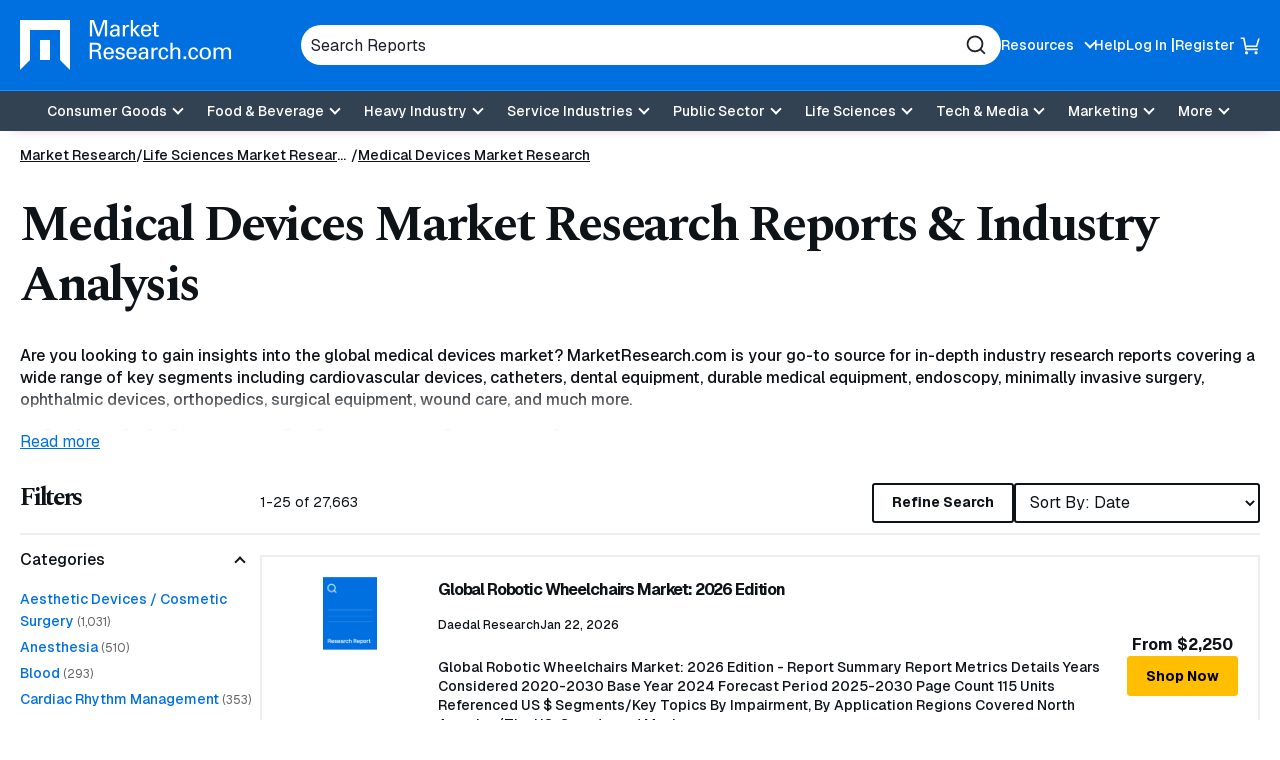

--- FILE ---
content_type: text/html; charset=utf-8
request_url: https://www.marketresearch.com/Life-Sciences-c1594/Medical-Devices-c1126/
body_size: 27785
content:

<!DOCTYPE html>
<html lang="en">
<head>
	<meta charset="utf-8">
	<link rel="preconnect" href="//fonts.googleapis.com" />
	<link rel="preconnect" href="//fonts.gstatic.com" crossorigin />
	
	<meta name="viewport" content="width=device-width, initial-scale=1, shrink-to-fit=no">
	<script>
    window.dataLayer = window.dataLayer || [];
    var _hsp = window._hsp = window._hsp || [];
    window.addHSConsentListener = (callback) => {
        _hsp.push(['addPrivacyConsentListener', function (consent) { callback(consent.categories); }]);
    };
</script>
<!-- Google Tag Manager -->
<script>
    (function(w,d,s,l,i){w[l]=w[l]||[];w[l].push({'gtm.start':
    new Date().getTime(),event:'gtm.js'});var f=d.getElementsByTagName(s)[0],
    j=d.createElement(s),dl=l!='dataLayer'?'&l='+l:'';j.async=true;j.src=
    'https://www.googletagmanager.com/gtm.js?id='+i+dl;f.parentNode.insertBefore(j,f);
    })(window,document,'script','dataLayer','GTM-56NTGRJ');
</script>
<!-- End Google Tag Manager -->
	
	<link rel="preload" as="image" href="/images/logo.avif" type="image/avif" imagesrcset="/images/logo.avif 1x, /images/logo.webp 1x, /images/logo.png 1x">
	<meta http-equiv="x-ua-compatible" content="ie=edge">
	<meta http-equiv="Content-Type" content="text/html; charset=UTF-8" />
	<title>Medical Devices Market Research Reports &amp; Medical Devices Industry Analysis | MarketResearch.com</title>
	<link rel="canonical" href="https://www.marketresearch.com/Life-Sciences-c1594/Medical-Devices-c1126/" />
	<style>
		:root {
			--brand-color-1: #0070E0;
			--brand-text-color-1: #ffffff;
			--brand-color-2: #FFBE00;
			--brand-text-color-2: #000000;
		}
	</style>
	
	<script>
(()=>{function g(A,B){document.documentElement.classList.add(B?A:"no-"+A)}["webp","webp-anim","avif"].forEach(a=>{{var e=a,Q=g;let B=new Image,A=(B.onload=function(){var A=0<B.width&&0<B.height;Q(e,A)},B.onerror=function(){Q(e,!1)},"");switch(e){case"webp":case"webp-anim":A="webp";break;case"avif":A="avif"}B.src=`data:image/${A};base64,`+{webp:"UklGRkoAAABXRUJQVlA4WAoAAAAQAAAAAAAAAAAAQUxQSAwAAAARBxAR/Q9ERP8DAABWUDggGAAAABQBAJ0BKgEAAQAAAP4AAA3AAP7mtQAAAA==","webp-anim":"UklGRlIAAABXRUJQVlA4WAoAAAASAAAAAAAAAAAAQU5JTQYAAAD/////AABBTk1GJgAAAAAAAAAAAAAAAAAAAGQAAABWUDhMDQAAAC8AAAAQBxAREYiI/gcA",avif:"[base64]///8WfhwB8+ErK42A="}[e]}})})();
</script>

	
    <style>
@charset "UTF-8";.footer-links{margin:0;padding:0;list-style:none}.footer-links__item>a{margin:0 0 10px}.footer-links__link{color:#0e1318;font-weight:700;display:inline-block;text-decoration:none}.footer-links .footer-links{margin-bottom:20px}.footer-links .footer-links .footer-links__item{width:100%;margin:0}.footer-links .footer-links .footer-links__item>a{margin:0 0 10px}.footer-links .footer-links .footer-links__link{color:#0e1318;font-weight:400;font-weight:500;font-size:16px;font-size:1rem}*,:after,:before{box-sizing:border-box}button,input{overflow:visible}header,main,nav,section{display:block}html{line-height:1.15;-ms-text-size-adjust:100%;-webkit-text-size-adjust:100%;scroll-behavior:smooth}a{background-color:transparent;-webkit-text-decoration-skip:objects}strong{font-weight:bolder}img{border-style:none;vertical-align:middle;width:auto;height:auto;max-width:100%}svg:not(:root){overflow:hidden}button,input,select{font-family:Geist,sans-serif;font-size:100%;line-height:1.15;margin:0}button,select{text-transform:none}[type=submit],button,html [type=button]{-webkit-appearance:button}[type=button]::-moz-focus-inner,[type=submit]::-moz-focus-inner,button::-moz-focus-inner{border-style:none;padding:0}[type=button]:-moz-focusring,[type=submit]:-moz-focusring,button:-moz-focusring{outline:ButtonText dotted 1px}::-webkit-file-upload-button{-webkit-appearance:button;font:inherit}.button,.cards-reports__item-title,.join-callout__heading,.main-navigation .main-navigation__toggle,body{font-family:Geist,sans-serif}button,html,input,select{color:#0e1318}body{margin:0;line-height:1.4;overflow-x:hidden;overflow-y:scroll;background:#fff;font-weight:500}h1,h2,h3{font-family:Spectral,serif}.sr-only,.visually-hidden{position:absolute;overflow:hidden;clip:rect(0 0 0 0);margin:-1px;padding:0;border:0;width:1px;height:1px}.dsk-only{display:none!important}@media (prefers-reduced-motion:reduce){::after,::before,:not([class*=swiper]){animation-duration:1ms!important}}@media (min-width:60em){.dsk-only{display:block!important}.mb-only{display:none!important}h1,h2,h3{letter-spacing:-2.25px}}h1,h2,h3{margin:0 0 15px;line-height:1.2;letter-spacing:-2.25px}h1{font-size:32px;font-size:2rem;letter-spacing:-1.6px}h3{font-size:20px;font-size:1.25rem;letter-spacing:-1px}a{color:#0070e0;text-decoration:underline}p{margin:0 0 15px}@media (min-width:60em){h1{font-size:50px;font-size:3.125rem;letter-spacing:-2.25px}h2{font-size:42px;font-size:2.625rem;letter-spacing:-2.25px}h3{font-size:23px;font-size:1.4375rem;letter-spacing:-1.15px}}.button{display:-ms-inline-flexbox;display:inline-flex;-ms-flex-align:center;-ms-flex-pack:center;justify-content:center;padding:5px 18px;height:40px;border:1px solid #ffbe00;font-weight:700;font-size:.875rem;color:#000;text-decoration:none;text-align:center;background:#ffbe00;line-height:1.1;border-radius:3px;align-items:center;gap:8px}.button-4{background:0 0;border:2px solid #0e1318;color:#0e1318}.show-more{border:none;padding:0}.button-with-arrow{display:-ms-inline-flexbox;display:inline-flex;-ms-flex-align:center;align-items:center;gap:5px;font-size:.875rem;font-weight:500;text-decoration:none}[data-expander-target]{display:none}.button-with-arrow svg{width:26px;height:18px;transform:translateX(0)}.show-more{background:0 0;color:#0070e0;text-decoration:underline}[data-expander-target].limited{display:block;max-height:14vh;overflow:hidden}[data-expander-target].active{display:block;max-height:unset}label{vertical-align:middle}input[type=text],select{padding:5px 10px;font-size:16px;font-size:1rem;border:1px solid #666;border-radius:3px;vertical-align:middle;height:56px;max-width:100%}.site-container{position:relative}.container{margin-right:auto;margin-left:auto}.container{width:100%;max-width:92.5rem;padding-left:1.25em;padding-right:1.25em}.container .container{padding:0}.section-container{padding:15px 0}@media (min-width:60em){.section-container{padding:15px 0}}.site-header{position:relative;background:#0070e0;color:#fff;box-shadow:0 9px 11px -11px rgba(0,0,0,.2);z-index:99}.site-header__container{display:-ms-flexbox;display:flex;-ms-flex-wrap:wrap;flex-wrap:wrap;-ms-flex-pack:justify;justify-content:space-between;-ms-flex-align:center;align-items:center;padding:10px 0;gap:15px}@media (min-width:60em){.site-header__container{padding:20px 0;-ms-flex-wrap:nowrap;flex-wrap:nowrap}}.site-header__top{display:-ms-flexbox;display:flex;gap:50px;-ms-flex-pack:center;justify-content:center;-ms-flex-align:center;align-items:center;width:100%}.site-header__logo{font-size:0;margin-right:auto;-ms-flex-negative:0;flex-shrink:0;max-width:166px}.site-header__logo a{display:inline-block}.utility-navigation{display:none;list-style:none;margin:0;padding:0}.utility-navigation__item{-ms-flex-negative:0;flex-shrink:0;position:relative}.utility-navigation__item [data-expander-target]{margin:0;list-style:none;padding:10px;color:#0e1318;font-size:.875rem;font-weight:500}@media (min-width:60em){.site-header__logo{max-width:276px}.utility-navigation__item [data-expander-target]{position:absolute;left:0;top:calc(100% + 8px);z-index:1;padding-right:30px;white-space:nowrap;background-color:#fff;border-radius:6px;box-shadow:0 0 6px rgba(0,0,0,.2)}.utility-navigation__item [data-expander-target]::before{content:"";width:0;height:0;border-left:10px solid transparent;border-right:10px solid transparent;border-bottom:10px solid #fff;position:absolute;top:-9px}}.utility-navigation__item [data-expander-target] a{display:block;color:#0e1318;padding:4px 0;text-decoration:none;font-size:.875rem;font-weight:500}.utility-navigation__link{font-weight:500;color:#0e1318;text-decoration:none;font-size:.875rem}.utility-navigation__link[data-expander-toggle]{position:relative;padding-right:20px}.utility-navigation__link[data-expander-toggle]::after{content:"";position:absolute;background:0 0;border:0;border-bottom:2px solid;border-right:2px solid;font-size:1rem;height:8px;width:8px;margin:0;right:0;top:calc(50% - 2px);transform:translateY(-50%) rotate(45deg)}.header-mobile-btn{display:-ms-flexbox;display:flex;-ms-flex-align:center;align-items:center;position:relative;z-index:1}.header-mobile-btn svg{width:20px;height:20px;fill:#fff;position:relative;z-index:1}.site-header__search-trigger{background:0 0;border:none;padding:0;display:block;width:20px;height:20px;font-size:0;color:#fff;-ms-flex:0 0 auto;flex:0 0 auto}.site-header__search-trigger svg{width:100%;height:100%;fill:currentColor}.site-header__search{position:absolute;top:100%;left:0;width:100%;z-index:100;background:#0070e0;padding:15px;display:none}@media (min-width:60em){.utility-navigation__link{color:#fff}.site-header__search-trigger{display:none}.site-header__search{display:block;position:static;padding:0;max-width:700px;-ms-flex:1;flex:1}}.site-header__search-inner{position:relative}input.site-header__search-input{display:block;width:100%;height:40px;background:#fff;padding:10px;color:#1d202b;border-radius:30px;border:none}input.site-header__search-input::-webkit-input-placeholder{color:#1d202b;opacity:1}input.site-header__search-input:-moz-placeholder{color:#1d202b;opacity:1}input.site-header__search-input::-moz-placeholder{color:#1d202b;opacity:1}input.site-header__search-input:-ms-input-placeholder{color:#1d202b;opacity:1}.site-header__search-submit{background:0 0;border:none;padding:0;position:absolute;top:50%;right:15px;transform:translateY(-50%);width:20px;height:20px;color:#1d202b}.site-header__search-submit svg{width:100%;height:100%;fill:currentColor}.site-header__navigation{position:absolute;background:#fff;top:100%;left:0;width:100%;z-index:100;padding:0 20px 20px;overflow:auto;height:100vh}.site-header__navigation .utility-navigation{display:block;border-top:1px solid #1d202b;margin:10px 0 0;padding:15px 0 0}.site-header__navigation .utility-navigation__item{margin:5px 0;padding:0}.site-header__bottom-wrapper{background-color:#334252}.listing-filters__heading{font-size:1.5625rem}@media (min-width:60em){.site-header__bottom-wrapper{border-top:1px solid #188eff}.site-header__container{-ms-flex-align:center;align-items:center;gap:20px}.site-header__main{-ms-flex:1;flex:1}.utility-navigation{display:-ms-flexbox;display:flex;gap:20px}.utility-navigation--login{display:-ms-flexbox;display:flex;-ms-flex-align:center;align-items:center;gap:5px}.utility-navigation--login .utility-navigation__item:not(:last-child)::after{content:"|"}.site-header__top ul.utility-navigation:not(.utility-navigation--login):nth-of-type(2) ul[data-expander-target]{left:auto;right:0;padding-left:30px;padding-right:10px}.site-header__top ul.utility-navigation:not(.utility-navigation--login):nth-of-type(2) ul[data-expander-target]::before{content:"";width:0;height:0;border-left:10px solid transparent;border-right:10px solid transparent;border-bottom:10px solid #fff;position:absolute;right:20px;top:-9px}.site-header__top ul.utility-navigation:not(.utility-navigation--login):nth-of-type(2) ul[data-expander-target] li{text-align:right}.site-header__navigation,.site-header__navigation[data-expander-target]{background:0 0;position:static;display:block;top:auto;width:auto;padding:0;height:auto;overflow:initial}.site-header__navigation .utility-navigation,.site-header__navigation[data-expander-target] .utility-navigation{display:none}.sticky-header-desktop{position:sticky;top:0;z-index:999}}@media (max-width:59.938em){.sticky-header-mobile{position:sticky;top:0;z-index:999}}*{scroll-margin-top:50px}.interior-main{padding-bottom:40px}.main-navigation{position:relative}.main-navigation ul{list-style:none;padding:0;margin:0}.main-navigation a:not(.button):not(.culture-selector__button),.main-navigation button{display:block;width:100%;border:0;padding:8px 0;color:#1d202b;text-align:left;background:0 0;text-decoration:none}.main-navigation a:not(.button):not(.culture-selector__button)[data-expander-toggle],.main-navigation button[data-expander-toggle]{position:relative;padding-right:20px}.main-navigation a:not(.button):not(.culture-selector__button)[data-expander-toggle]::after,.main-navigation button[data-expander-toggle]::after{content:"";position:absolute;background:0 0;border:0;border-bottom:2px solid;border-right:2px solid;font-size:1rem;height:8px;width:8px;margin:0;right:0;top:calc(50% - 2px);transform:translateY(-50%) rotate(45deg)}.main-navigation>ul>li>a:not(.button):not(.culture-selector__button),.main-navigation>ul>li>button{font-weight:500;font-size:18px;font-size:1.125rem}.main-navigation>ul>li>ul>li>a:not(.button):not(.culture-selector__button){font-size:16px;font-size:1rem;padding:8px 0 8px 10px}@media (min-width:60em){*{scroll-margin-top:130px}.main-navigation{position:static}.main-navigation a,.main-navigation button{font-size:.875rem}.main-navigation>ul{display:-ms-flexbox;display:flex;-ms-flex-pack:center;justify-content:center;background:0 0;-ms-flex-align:center;align-items:center}.main-navigation>ul>li{position:relative}.main-navigation>ul>li>a:not(.button):not(.culture-selector__button),.main-navigation>ul>li>button{text-align:center;background:0 0;padding:13px 10px;color:#fff;font-size:.875rem;line-height:1}.main-navigation>ul>li>a:not(.button):not(.culture-selector__button)[data-expander-toggle],.main-navigation>ul>li>button[data-expander-toggle]{position:relative;padding-right:30px}.main-navigation>ul>li>a:not(.button):not(.culture-selector__button)[data-expander-toggle]::after,.main-navigation>ul>li>button[data-expander-toggle]::after{right:15px}.main-navigation>ul>li>ul{position:absolute;width:100%;top:calc(100% + 15px);background:#fff;box-shadow:0 12px 16px -8px rgba(0,0,0,.2);border-top:5px solid #0070e0;border-radius:0 0 3px 3px;min-width:300px;padding:20px}.main-navigation>ul>li:last-child>ul{right:0;left:auto}.main-navigation>ul [data-nav-type=mega]{position:static}.main-navigation>ul [data-nav-type=mega] .main-navigation-mega{padding:0;position:absolute;top:100%;top:calc(100% + 15px);left:0;right:0;margin:0 auto;width:98%;max-width:92.5rem;background-color:rgba(255,255,255,.94);backdrop-filter:blur(10px);-webkit-backdrop-filter:blur(10px);box-shadow:0 6px 16px 6px rgba(0,0,0,.2);border-top:5px solid #0070e0;border-radius:0 0 3px 3px;overflow:hidden;display:none}.main-navigation>ul [data-nav-type=mega] .main-navigation-mega--column-count .main-navigation__inner-left>ul{display:block;column-count:2}.main-navigation>ul [data-nav-type=mega] .main-navigation-mega--column-count .main-navigation__inner-left>ul li{break-inside:avoid-column;overflow-y:auto;max-height:65vh}.main-navigation>ul [data-nav-type=mega] .main-navigation__inner{display:-ms-flexbox;display:flex}.main-navigation>ul [data-nav-type=mega] .main-navigation__inner-left{width:100%}.main-navigation>ul [data-nav-type=mega] .main-navigation__inner-left ul{display:block;animation:none;background:0 0}.main-navigation>ul [data-nav-type=mega] .main-navigation__inner-left .main-navigation__toggle,.main-navigation>ul [data-nav-type=mega] .main-navigation__inner-left [data-expander-toggle]:after{display:none}.main-navigation>ul [data-nav-type=mega] .main-navigation__inner-left>ul{display:-ms-flexbox;display:flex;-ms-flex-wrap:wrap;flex-wrap:wrap;width:100%;margin:0 -20px;padding:0 20px 30px}.main-navigation>ul [data-nav-type=mega] .main-navigation__inner-left>ul>li{-ms-flex:1;flex:1;padding:0 20px}.main-navigation>ul [data-nav-type=mega] .main-navigation__inner-left>ul>li>a:not(.button):not(.culture-selector__button),.main-navigation>ul [data-nav-type=mega] .main-navigation__inner-left>ul>li>button{padding:2px 0}.main-navigation>ul [data-nav-type=mega] .main-navigation__inner-left>ul>li>ul{padding-bottom:5px}.main-navigation>ul [data-nav-type=mega] .main-navigation__inner-left>ul>li>ul>li>a:not(.button):not(.culture-selector__button){padding:2px 0 2px 10px}.main-navigation .main-navigation__heading{padding:10px 20px 0}}@media (min-width:60em) and (min-width:71.25em){.main-navigation>ul [data-nav-type=mega] .main-navigation-mega--column-count .main-navigation__inner-left>ul{column-count:4}.main-navigation>ul [data-nav-type=mega] .main-navigation-mega--column-count .main-navigation__inner-left>ul.setcol-3{column-count:3}.main-navigation>ul [data-nav-type=mega] .main-navigation-mega--column-count .main-navigation__inner-left>ul.setcol-2{column-count:2}.main-navigation>ul [data-nav-type=mega] .main-navigation__inner-left>ul>li>a:not(.button):not(.culture-selector__button),.main-navigation>ul [data-nav-type=mega] .main-navigation__inner-left>ul>li>button{font-weight:600}}.main-navigation .main-navigation__heading{font-weight:700}.main-navigation .main-navigation__heading .main-navigation__heading-link{font-size:1rem;margin-bottom:10px;border-bottom:1px solid #1d202b!important}.main-navigation .main-navigation__toggle{font-weight:500}.main-navigation .main-navigation__heading-mobile{display:block;font-weight:700}.main-navigation .main-navigation__heading-desktop{display:none!important}@media (min-width:60em){.main-navigation .main-navigation__heading .main-navigation__heading-link{font-size:1.25rem}.main-navigation .main-navigation__heading-mobile{display:none!important}.main-navigation .main-navigation__heading-desktop{display:block!important}}.hamburger,.hamburger__box{display:inline-block;height:18px;width:25px}.hamburger{font-size:0;overflow:visible;margin:0;padding:0;border:0;background-color:transparent;-ms-flex:0 0 auto;flex:0 0 auto}.hamburger__box{position:relative;z-index:1}.hamburger__inner,.hamburger__inner:after,.hamburger__inner:before{position:absolute;width:25px;height:2px;border-radius:0;background:#fff}.hamburger__inner{top:50%;left:0;display:block;margin-top:-1px}.hamburger__inner:after,.hamburger__inner:before{display:block;content:""}.hamburger__inner:before{top:-7px}.hamburger__inner:after{bottom:-7px}@media (min-width:60em){.hamburger{display:none}}.breadcrumbs{margin:0;padding:0;list-style:none;font-size:14px;font-size:.875rem;display:-ms-flexbox;display:flex;-ms-flex-wrap:wrap;flex-wrap:wrap;gap:0 5px}.breadcrumbs__item{position:relative;display:-ms-inline-flexbox;display:inline-flex;gap:5px}.breadcrumbs__item::after{content:"/";display:inline-block}.breadcrumbs__item:last-child::after{content:none}.breadcrumbs__item:not(:first-child) .breadcrumbs__active,.breadcrumbs__item:not(:first-child) .breadcrumbs__link{white-space:nowrap;overflow:hidden;text-overflow:ellipsis;max-width:40vw;margin:0}@media (min-width:48em){.breadcrumbs__item:not(:first-child) .breadcrumbs__active,.breadcrumbs__item:not(:first-child) .breadcrumbs__link{max-width:29vw}}@media (min-width:60em){.breadcrumbs__item:not(:first-child) .breadcrumbs__active,.breadcrumbs__item:not(:first-child) .breadcrumbs__link{max-width:31vw}}.breadcrumbs__item:nth-child(2) .breadcrumbs__link{max-width:60vw}.breadcrumbs__item:last-child{padding:0}.breadcrumbs__item:last-child .breadcrumbs__active{max-width:80vw}.breadcrumbs__link{display:inline-block;color:#0e1318}.breadcrumbs__active{font-weight:700}.breadcrumbs-container-stand-alone{margin:15px 0}.current-filter span::before,.listing-filters__close::before{transform:rotate(-45deg)}.listing-filter__button::after{top:calc(50% - 2px)}.cards-reports__item{height:100%;margin-bottom:5px}.cards-reports__item-inner{display:-ms-flexbox;display:flex;-ms-flex-direction:column;flex-direction:column;color:#0e1318;text-decoration:none;padding:10px;border-radius:3px;border:2px solid #eee;height:100%;position:relative}.cards-reports__item-media{border-radius:4px;aspect-ratio:323/242}.listing-filters__buttons{border-top:2px solid #eee}.cards-reports__item-inner:visited .cards-reports__item-title{color:#0070e0}.cards-reports__item-media{overflow:hidden;position:relative;display:-ms-flexbox;display:flex;-ms-flex-align:center;align-items:center;-ms-flex-pack:center;justify-content:center;margin-bottom:25px}.cards-reports__item-media::before{content:"";display:block;width:100%;height:100%;background-size:cover;background-position:center;position:absolute;z-index:0;transform:scale(1)}.cards-reports__item-img{object-fit:contain;width:40%;position:relative;z-index:1}.cards-reports__item-title{font-size:1rem;font-weight:700;line-height:160%;display:-webkit-box;-webkit-line-clamp:3;overflow:hidden;-webkit-box-orient:vertical}.cards-reports__item-meta{display:-ms-flexbox;display:flex;-ms-flex-direction:column;flex-direction:column;-ms-flex-wrap:wrap;flex-wrap:wrap;font-size:.75rem;font-weight:500;margin-bottom:25px}@media (min-width:60em){.cards-reports__item-meta{gap:5px;-ms-flex-direction:row;flex-direction:row}}.cards-reports__item-meta-item{display:-ms-flexbox;display:flex;gap:5px;-ms-flex-align:center;align-items:center;padding:4px 0}.cards-reports__description{font-size:.875rem;font-weight:500;margin:0 0 20px}.cards-reports__item-bottom{display:-ms-flexbox;display:flex;-ms-flex-pack:justify;justify-content:space-between;-ms-flex-align:center;align-items:center;margin-top:auto}.cards-reports__item-price{font-weight:700;font-size:.875rem}.cards-reports-listing{list-style:none;padding:0;margin:0 0 20px}.cards-reports-listing .cards-reports__item{margin:0}.cards-reports-listing .cards-reports__item-inner{border-radius:0;padding:20px}.cards-reports-listing .cards-reports__item-media{width:70px;margin:0 0 20px;-ms-flex-negative:0;flex-shrink:0}.cards-reports-listing__item{margin:0 0 -2px}@media (min-width:48em){.breadcrumbs__item:nth-child(2) .breadcrumbs__link{max-width:13rem}.breadcrumbs__item:last-child .breadcrumbs__active{max-width:27rem}.cards-reports-listing .cards-reports__item-inner{-ms-flex-flow:row;flex-flow:row;-ms-flex-wrap:wrap;flex-wrap:wrap;-ms-flex-align:start;align-items:flex-start;-ms-flex-pack:justify;justify-content:space-between}.cards-reports-listing .cards-reports__main{width:calc(100% - 100px)}.cards-reports-listing .cards-reports__item-bottom{width:100%}}@media (min-width:60em){.cards-reports__item-meta-item{padding:0}.cards-reports__item-price{font-size:1rem}.cards-reports-listing .cards-reports__item-inner{-ms-flex-wrap:nowrap;flex-wrap:nowrap;-ms-flex-align:start;align-items:flex-start;-ms-flex-pack:justify;justify-content:space-between}.cards-reports-listing .cards-reports__item-media{width:136px}.cards-reports-listing .cards-reports__main{-ms-flex-positive:1;flex-grow:1;padding:0 20px}.cards-reports-listing .cards-reports__item-bottom{width:auto;-ms-flex-flow:column;flex-flow:column;margin:0;-ms-flex-item-align:center;-ms-grid-row-align:center;align-self:center;white-space:nowrap;gap:15px}}.join-callout{background:#f5faff;padding:30px;margin:0 0 20px;text-align:center}.join-callout__heading{font-size:1rem;font-weight:700;letter-spacing:0}.join-callout__description{font-size:.75rem;font-weight:400;margin:0 0 15px}.listing-filter__inner,.listing-filter__inner.active{max-height:15rem;overflow-y:auto}.filters-trigger,.listing-filter__button,.listing-filter__heading{font-weight:500;font-family:Geist,sans-serif}.listing-container{margin-top:15px}@media (min-width:60em){.listing-container{margin-top:30px}}.filters-trigger{border:2px solid #000;display:-ms-flexbox;display:flex;width:100%;-ms-flex-pack:justify;justify-content:space-between;-ms-flex-align:center;align-items:center;background:#fff;padding:12px;height:40px;font-size:.875rem;color:#000;margin:0 0 10px}.filters-trigger svg{fill:currentColor;width:16px;height:16px}.listing-filters{position:fixed;top:0;left:0;width:100%;height:100%;background:#fff;z-index:1000;overflow:auto;padding:25px 20px 82px;display:none}.listing-filters__close{position:absolute;top:20px;right:20px;width:25px;height:25px;background:#000;padding:0;border:0;border-radius:50%}.listing-filters__close::after,.listing-filters__close::before{display:block;content:" ";position:absolute;width:2px;height:15px;left:12px;top:5px;border-radius:2px;background:#fff}.listing-filters__close::after{transform:rotate(45deg)}.listing-filters__buttons{position:fixed;background:#fff;bottom:0;left:0;width:100%;display:-ms-flexbox;display:flex;gap:20px;padding:20px;z-index:1000}.listing-filters__buttons>*{-ms-flex:1;flex:1}.listing-filter{border-top:2px solid #eee;border-bottom:2px solid #eee;margin-bottom:-2px}.listing-filter__heading{font-size:1rem;color:#000;padding:15px 0;margin:0}.listing-filter__button{background:0 0;padding:0;position:relative;border:0;width:100%;text-align:left}.listing-filter__button::after{content:"";position:absolute;background:0 0;border:0;border-bottom:2px solid;border-right:2px solid;font-size:1rem;height:8px;width:8px;margin:0;right:16px;transform:translateY(-50%) rotate(45deg)}.listing-filter__button.active::after{transform:rotate(-135deg)}.listing-filter__inner{padding:0 0 10px}.listing-main .current-filters{display:none}.listing-top__refinements{display:-ms-flexbox;display:flex;gap:10px}.listing-top__refinements .button{-ms-flex:1;flex:1}.listing-top__refinements select{-ms-flex:1;flex:1;height:40px;border:2px solid #0e1318;background-color:#fff}.listing-status{font-size:.875rem;font-weight:400;text-align:center;margin:15px 0 20px}@media (min-width:60em){.listing-container{display:-ms-flexbox;display:flex;gap:20px}.listing-rail{width:240px;-ms-flex:0 1 240px;flex:0 1 240px}.listing-main{-ms-flex:1;flex:1}.listing-main .current-filters{display:-ms-flexbox;display:flex}.filters-trigger{display:none}.listing-filters{position:static;padding:0;display:block!important;overflow:initial;background:0 0;height:auto;margin:0 0 20px}.listing-filters .current-filters,.listing-filters__buttons,.listing-filters__close{display:none}.listing-filters__heading{margin:0 0 20px}.listing-top{display:-ms-flexbox;display:flex;-ms-flex-pack:justify;justify-content:space-between;-ms-flex-align:center;align-items:center;border-bottom:2px solid #eee;padding:0 0 10px;margin:0 0 20px}.listing-top__refinements{-ms-flex-order:2;order:2}.listing-status{margin:0}}.current-filters{list-style:none;padding:0;margin:0 0 12px;display:-ms-flexbox;display:flex;-ms-flex-wrap:wrap;flex-wrap:wrap;gap:10px}.current-filter{border-radius:3px;background:#f5faff;position:relative;font-size:.75rem;font-family:Geist,sans-serif;font-weight:400;padding:9px 28px 8px 8px;border:0}.current-filter::after{content:"";position:absolute;right:6px;top:7px;width:15px;height:15px;background:#334252;border-radius:50%}.current-filter span::after,.current-filter span::before{display:block;content:" ";position:absolute;width:1px;height:9px;right:13px;top:10px;border-radius:2px;background:#fff;z-index:4}.current-filter span::after{transform:rotate(45deg)}.current-filter.current-filter--clear{background:#334252;color:#fff}.current-filter.current-filter--clear::after{border:1px solid #fff}.listing-filter__link-list{list-style:none;margin:0;padding:0}.listing-filter__link-list-item{margin:4px 0}.listing-filter__search{position:relative}.listing-filter__search-input[type=text]{display:block;width:100%;height:44px;background:0 0;padding:12px 40px 5px 10px;font-size:.75rem;font-weight:500;color:#0e1318;border:1px solid #000;border-radius:3px}.listing-filter__search-input[type=text]~label{position:absolute;font-weight:500;left:10px;line-height:1;top:50%;transform:translateY(-50%);font-size:12px;font-size:.75rem;color:#454545}.listing-filter__search-input[type=text]::-webkit-input-placeholder{opacity:0}.listing-filter__search-input[type=text]:-moz-placeholder{opacity:0}.listing-filter__search-input[type=text]::-moz-placeholder{opacity:0}.listing-filter__search-input[type=text]:-ms-input-placeholder{opacity:0}.listing-filter__search-submit{background:0 0;border:none;padding:0;position:absolute;top:50%;right:15px;transform:translateY(-50%);width:20px;height:20px}.listing-filter__search-submit svg{width:100%;height:100%;stroke:currentColor}.related-blogs{background:#f5faff;padding:30px}.related-blogs__heading{font-size:1rem;font-family:Geist,sans-serif;font-weight:700;border-bottom:2px solid #eee;letter-spacing:0;padding:0 0 15px;margin:0}.related-blogs__list{list-style:none;padding:0;margin:0 0 15px}.related-blogs__list-item{border-bottom:2px solid #eee;padding:15px 0}.related-blogs__link{font-size:.75rem;font-weight:500}.descriptionDetails h2{font-size:1.5625rem}.descriptionDetails::before{content:"";position:relative;top:calc(14vh - 2.5rem);display:block;height:2.5rem;background:linear-gradient(to bottom,rgba(255,255,255,.1),#fff);z-index:2;margin-bottom:-2.5rem}:root{--swiper-theme-color:#007aff;--swiper-navigation-size:44px}:host{position:relative;display:block;margin-left:auto;margin-right:auto;z-index:1}
</style>


	<link href="https://fonts.googleapis.com/css2?family=Geist:wght@100..900&family=Spectral:ital,wght@0,700&display=swap" rel="stylesheet">
	<script>
        function linkOnload(l){l.onload=null;l.rel="stylesheet"};
        function setOnClick(n,e){const t=document.getElementById(n);t&&t.addEventListener('click',e)}function cccookie(e,t,i){if(void 0===t){for(var n=document.cookie.split(";"),r=0;r<n.length;r++){var o=n[r].trim();if(o.startsWith(e+"="))return decodeURIComponent(o.substring(e.length+1,o.length))}return null}i=i||{},null===t&&(i.expires=-1);var s,p="";i.expires&&("number"==typeof i.expires||i.expires.toUTCString)&&("number"==typeof i.expires?(s=new Date).setTime(s.getTime()+24*i.expires*60*60*1e3):s=i.expires,p="; expires="+s.toUTCString());var a=i.path?"; path="+i.path:"",m=i.domain?"; domain="+i.domain:"",c=i.secure?"; secure":"",u=i.sameSite?"; SameSite="+i.sameSite:"";document.cookie=[e,"=",encodeURIComponent(t),p,a,m,c,u].join("")}
        "undefined"==typeof gaTracking&&(gaTracking=function(e,n,a){"undefined"!=typeof ga&&ga("send","event",""+e,""+n,""+a)}),"undefined"==typeof gaPageView&&(gaPageView=function(e=void 0){"undefined"!=typeof ga&&ga("send","pageview",e)});
	</script>
	<link rel="preload" type="text/css" as="style" onload="linkOnload(this);" href="/bundles/main-css?v=BQ07eDb8SyF4z5b4p5xiE6FytbKaxQV3v1x9jwIcBFk1" />

	<meta name="description" content="Find medical devices market research reports and industry analysis to support your strategic business decisions." />
	<meta name="keywords" content="Medical Devices Market Research Reports" />
	<link rel="apple-touch-icon" href="https://www.marketresearch.com/apple-touch-icon-precomposed.png">
	<link rel="shortcut icon" href="/favicon.ico" type="image/x-icon" />
	<script type="application/ld+json">
    {"@context":"https://schema.org","@type":"Corporation","@id":"https://www.marketresearch.com/#corporation","description":"The leading provider of market research reports and industry analysis on products, markets, companies, industries, and countries worldwide.","sameAs":["https://www.facebook.com/MarketResearchDotCom","https://twitter.com/#!/MarketResearch_","https://www.linkedin.com/company/marketresearch/"],"url":"https://www.marketresearch.com","address":{"@type":"PostalAddress","addressCountry":"US","addressLocality":"Rockville","addressRegion":"MD","postalCode":"20852","streetAddress":"6116 Executive Blvd., Suite 550"},"contactPoint":[{"@type":"ContactPoint","areaServed":["US","CA"],"availableLanguage":"English","contactOption":"https://schema.org/TollFree","contactType":"Customer Service","telephone":" 800.298.5699"},{"@type":"ContactPoint","areaServed":"International","availableLanguage":"English","contactType":"Customer Service","telephone":"\u002B1.240.747.3093"}],"legalName":"MarketResearch.com, LLC"}
</script>

	<script type="application/ld+json">
    {"@context":"https://schema.org","@type":"WebSite","potentialAction":{"@type":"SearchAction","target":"https://www.marketresearch.com/search?query={search_term_string}","query-input":"required name=search_term_string"},"url":"https://www.marketresearch.com"}
</script>

<script type="application/ld+json">
    {"@context":"https://schema.org","@type":"BreadcrumbList","itemListElement":[{"@type":"ListItem","item":{"@type":"WebPage","@id":"https://www.marketresearch.com/","name":"Market Research","alternateName":"Market Research Reports \u0026 Industry Analysis"},"position":1},{"@type":"ListItem","item":{"@type":"WebPage","@id":"https://www.marketresearch.com/Life-Sciences-c1594/","name":"Life Sciences Market Research","alternateName":"Life Sciences Market Research \u0026 Industry Analysis"},"position":2},{"@type":"ListItem","item":{"@type":"WebPage","@id":"https://www.marketresearch.com/Life-Sciences-c1594/Medical-Devices-c1126/","name":"Medical Devices Market Research","alternateName":"Medical Devices Market Research \u0026 Industry Analysis"},"position":3}]}
</script>
	
</head>
<body>

<!-- Google Tag Manager (noscript) -->
<noscript>
    <iframe src="https://www.googletagmanager.com/ns.html?id=GTM-56NTGRJ" height="0" width="0" style="display:none;visibility:hidden">
    </iframe>
</noscript>
<!-- End Google Tag Manager (noscript) -->

	<div class="site-container">
	<!-- Categories selection menu -->



<header id="site-header" class="site-header sticky-header sticky-header-desktop sticky-header-mobile" role="banner">
	<a class="visually-hidden focusable" href="#site-main">Skip to Main Content</a>
	<div class="container">
		<div class="site-header__container">
			<div class="site-header__logo">
				<a href="/" class="brand">
					<picture class="brand__logo" fetchpriority="high"><source srcset="/images/logo.avif" type="image/avif" />
<source srcset="/images/logo.webp" type="image/webp" />
<img alt="MarketResearch.com" class="brand__logo" fetchpriority="high" src="/images/logo.png" /></picture>
				</a>
			</div>
			<div class="site-header__main">
				<div class="site-header__top">
					<button class="site-header__search-trigger header-mobile-btn" data-expander="header-search" data-expander-css>
						<svg aria-hidden="true" focusable="false">
							<use href="/images/svg-legend.svg#icon-search" />
						</svg>
						<span class="visually-hidden">Toggle search</span>
					</button>
					<form id="header-search" class="site-header__search" action="/Search" method="get"  name="hpCmdSearch" rel="search">
						<div class="container">
							<div class="site-header__search-inner">
								<label for="insert-id" class="visually-hidden">Search Reports</label>
								<input id="insert-id" class="site-header__search-input" type="search" name="query" rel="search" placeholder="Search Reports">
								<button type="submit" class="site-header__search-submit">
									<svg aria-hidden="true" focusable="false">
										<use href="/images/svg-legend.svg#icon-search" />
									</svg>
									<span class="visually-hidden">Submit search</span>
								</button>
							</div>
						</div>
					</form>
					<ul class="utility-navigation">
						<li class="utility-navigation__item" data-expander data-expander-css>
							<a href="/" class="utility-navigation__link" data-expander-toggle><span>Resources</span></a>
							<ul data-expander-target>
								<!-- resourceLinks -->
								<li><a href="https://blog.marketresearch.com" rel="noopener" target="blog" title="Market Research Blog">Market Research Blog</a></li><li><a href="/Corporate/About#Contact" title="Research Assistance">Research Assistance</a></li><li><a href="/Academic" rel="noopener" target="_blank" title="Research for Students">Research for Students</a></li>
								<!-- end -->
							</ul>
						</li>
						<li class="utility-navigation__item">
							<a class="utility-navigation__link" href="/Corporate/About#FAQs">
								Help
							</a>
						</li>
					</ul>
						<ul class="utility-navigation utility-navigation--login">
							<li class="utility-navigation__item">
								<a class="utility-navigation__link" href="/Account/Login?durl=https%3a%2f%2fwww.marketresearch.com%2fLife-Sciences-c1594%2fMedical-Devices-c1126%2f">Log In</a>
							</li>
							<li class="utility-navigation__item">
								<a class="utility-navigation__link" href="/Account/Register?durl=https%3a%2f%2fwww.marketresearch.com%2fLife-Sciences-c1594%2fMedical-Devices-c1126%2f">Register</a>
							</li>
						</ul>
				</div>
			</div>

			<a href="/ShoppingCart?returnurl=https%3a%2f%2fwww.marketresearch.com%2fLife-Sciences-c1594%2fMedical-Devices-c1126%2f" class="header-mobile-btn">
				<svg aria-hidden="true" focusable="false">
					<use href="/images/svg-legend.svg#xicon-cart" />
				</svg>
				<span class="sr-only">View Cart</span>
			</a>
			<button class="header-mobile-btn hamburger" data-expander="header-nav" data-expander-css data-expander-overlay>
				<span class="hamburger__box">
					<span class="hamburger__inner">
						<span class="sr-only">Toggle menu</span>
					</span>
				</span>
			</button>
		</div>
	</div>
	<div class="site-header__bottom-wrapper">
		<div class="container">
			<div class="site-header__bottom">
				<div id="header-nav" class="site-header__navigation" data-expander-target>
					
<nav class="main-navigation" role="navigation" aria-label="Site Navigation">
	<ul>
		<li data-expander data-expander-css data-nav-type="mega">
			<button data-expander-toggle><span title="Consumer Goods Market Research">Consumer Goods</span></button>
			<section class="main-navigation-mega main-navigation-mega--column-count setw-60" data-expander-target>
				<div class="main-navigation__inner">
					<div class="main-navigation__inner-left">
						<div class="main-navigation__heading">
							<a href="/Consumer-Goods-c1596/" class="main-navigation__heading-link">Consumer Goods Market Research</a>
						</div>
						<ul class="setcol-2">
							<li data-expander data-expander-css data-navcatid="80">
								<a class="main-navigation__heading-desktop"></a>
								<button class="main-navigation__toggle" data-expander-toggle></button>
								<ul data-expander-target>
									<li class="main-navigation__heading-mobile"><a></a></li>
									
								</ul>
							</li>
							<li data-expander data-expander-css data-navcatid="90">
								<a class="main-navigation__heading-desktop"></a>
								<button class="main-navigation__toggle" data-expander-toggle></button>
								<ul data-expander-target>
									<li class="main-navigation__heading-mobile"><a></a></li>
									
								</ul>
							</li>
						</ul>
						
					</div>
				</div>
			</section>
		</li>
		<li data-expander data-expander-css data-nav-type="mega">
			<button data-expander-toggle><span title="Food &amp; Beverage Market Research">Food &amp; Beverage</span></button>
			<section class="main-navigation-mega main-navigation-mega--column-count " data-expander-target>
				<div class="main-navigation__inner">
					<div class="main-navigation__inner-left">
						<div class="main-navigation__heading">
							<a href="/Food-Beverage-c84/" class="main-navigation__heading-link">Food &amp; Beverage Market Research</a>
						</div>
						<ul class="">
							<li data-expander data-expander-css data-navcatid="163">
								<a class="main-navigation__heading-desktop"></a>
								<button class="main-navigation__toggle" data-expander-toggle></button>
								<ul data-expander-target>
									<li class="main-navigation__heading-mobile"><a></a></li>
									
								</ul>
							</li>
							<li data-expander data-expander-css data-navcatid="165">
								<a class="main-navigation__heading-desktop"></a>
								<button class="main-navigation__toggle" data-expander-toggle></button>
								<ul data-expander-target>
									<li class="main-navigation__heading-mobile"><a></a></li>
									
								</ul>
							</li>
							<li data-expander data-expander-css data-navcatid="167">
								<a class="main-navigation__heading-desktop"></a>
								<button class="main-navigation__toggle" data-expander-toggle></button>
								<ul data-expander-target>
									<li class="main-navigation__heading-mobile"><a></a></li>
									
								</ul>
							</li>
							<li data-expander data-expander-css data-navcatid="169">
								<a class="main-navigation__heading-desktop"></a>
								<button class="main-navigation__toggle" data-expander-toggle></button>
								<ul data-expander-target>
									<li class="main-navigation__heading-mobile"><a></a></li>
									
								</ul>
							</li>
						</ul>
						
					</div>
				</div>
			</section>
		</li>
		<li data-expander data-expander-css data-nav-type="mega">
			<button data-expander-toggle><span title="Heavy Industry Market Research">Heavy Industry</span></button>
			<section class="main-navigation-mega main-navigation-mega--column-count " data-expander-target>
				<div class="main-navigation__inner">
					<div class="main-navigation__inner-left">
						<div class="main-navigation__heading">
							<a href="/Heavy-Industry-c1595/" class="main-navigation__heading-link">Heavy Industry Market Research</a>
						</div>
						<ul class="">
							<li data-expander data-expander-css data-navcatid="82">
								<a class="main-navigation__heading-desktop"></a>
								<button class="main-navigation__toggle" data-expander-toggle></button>
								<ul data-expander-target>
									<li class="main-navigation__heading-mobile"><a></a></li>
									
								</ul>
							</li>
							<li data-expander data-expander-css data-navcatid="86">
								<a class="main-navigation__heading-desktop"></a>
								<button class="main-navigation__toggle" data-expander-toggle></button>
								<ul data-expander-target>
									<li class="main-navigation__heading-mobile"><a></a></li>
									
								</ul>
							</li>
							<li data-expander data-expander-css data-navcatid="91">
								<a class="main-navigation__heading-desktop"></a>
								<button class="main-navigation__toggle" data-expander-toggle></button>
								<ul data-expander-target>
									<li class="main-navigation__heading-mobile"><a></a></li>
									
								</ul>
							</li>
							<li data-expander data-expander-css data-navcatid="95">
								<a class="main-navigation__heading-desktop"></a>
								<button class="main-navigation__toggle" data-expander-toggle></button>
								<ul data-expander-target>
									<li class="main-navigation__heading-mobile"><a></a></li>
									
								</ul>
							</li>
						</ul>
						
					</div>
				</div>
			</section>
		</li>
		<li data-expander data-expander-css data-nav-type="mega">
			<button data-expander-toggle><span title="Service Industries Market Research">Service Industries</span></button>
			<section class="main-navigation-mega main-navigation-mega--column-count setw-60" data-expander-target>
				<div class="main-navigation__inner">
					<div class="main-navigation__inner-left">
						<div class="main-navigation__heading">
							<a href="/Service-Industries-c1598/" class="main-navigation__heading-link">Service Industries Market Research</a>
						</div>
						<ul class="setcol-2">
							<li data-expander data-expander-css data-navcatid="44">
								<a class="main-navigation__heading-desktop"></a>
								<button class="main-navigation__toggle" data-expander-toggle></button>
								<ul data-expander-target>
									<li class="main-navigation__heading-mobile"><a></a></li>
									
								</ul>
							</li>
							<li data-expander data-expander-css data-navcatid="83">
								<a class="main-navigation__heading-desktop"></a>
								<button class="main-navigation__toggle" data-expander-toggle></button>
								<ul data-expander-target>
									<li class="main-navigation__heading-mobile"><a></a></li>
									
								</ul>
							</li>
						</ul>
						
					</div>
				</div>
			</section>
		</li>
		<li data-expander data-expander-css data-nav-type="mega">
			<button data-expander-toggle><span title="Public Sector Market Research">Public Sector</span></button>
			<section class="main-navigation-mega main-navigation-mega--column-count setw-75" data-expander-target>
				<div class="main-navigation__inner">
					<div class="main-navigation__inner-left">
						<div class="main-navigation__heading">
							<a href="/Public-Sector-c93/" class="main-navigation__heading-link">Public Sector Market Research</a>
						</div>
						<ul class="setcol-3">
							<li data-expander data-expander-css data-navcatid="230">
								<a class="main-navigation__heading-desktop"></a>
								<button class="main-navigation__toggle" data-expander-toggle></button>
								<ul data-expander-target>
									<li class="main-navigation__heading-mobile"><a></a></li>
									
								</ul>
							</li>
							<li data-expander data-expander-css data-navcatid="231">
								<a class="main-navigation__heading-desktop"></a>
								<button class="main-navigation__toggle" data-expander-toggle></button>
								<ul data-expander-target>
									<li class="main-navigation__heading-mobile"><a></a></li>
									
								</ul>
							</li>
							<li data-expander data-expander-css data-navcatid="233">
								<a class="main-navigation__heading-desktop"></a>
								<button class="main-navigation__toggle" data-expander-toggle></button>
								<ul data-expander-target>
									<li class="main-navigation__heading-mobile"><a></a></li>
									
								</ul>
							</li>
							<li data-expander data-expander-css data-navcatid="235">
								<a class="main-navigation__heading-desktop"></a>
								<button class="main-navigation__toggle" data-expander-toggle></button>
								<ul data-expander-target>
									<li class="main-navigation__heading-mobile"><a></a></li>
									
								</ul>
							</li>
							<li data-expander data-expander-css data-navcatid="1098">
								<a class="main-navigation__heading-desktop"></a>
								<button class="main-navigation__toggle" data-expander-toggle></button>
								<ul data-expander-target>
									<li class="main-navigation__heading-mobile"><a></a></li>
									
								</ul>
							</li>
							<li data-expander data-expander-css data-navcatid="237">
								<a class="main-navigation__heading-desktop"></a>
								<button class="main-navigation__toggle" data-expander-toggle></button>
								<ul data-expander-target>
									<li class="main-navigation__heading-mobile"><a></a></li>
									
								</ul>
							</li>
							<li data-expander data-expander-css data-navcatid="1636">
								<a class="main-navigation__heading-desktop"></a>
								<button class="main-navigation__toggle" data-expander-toggle></button>
								<ul data-expander-target>
									<li class="main-navigation__heading-mobile"><a></a></li>
									
								</ul>
							</li>
						</ul>
						
					</div>
				</div>
			</section>
		</li>
		<li data-expander data-expander-css data-nav-type="mega">
			<button data-expander-toggle><span title="Life Sciences Market Research">Life Sciences</span></button>
			<section class="main-navigation-mega main-navigation-mega--column-count " data-expander-target>
				<div class="main-navigation__inner">
					<div class="main-navigation__inner-left">
						<div class="main-navigation__heading">
							<a href="/Life-Sciences-c1594/" class="main-navigation__heading-link">Life Sciences Market Research</a>
						</div>
						<ul class="">
							<li data-expander data-expander-css data-navcatid="57">
								<a class="main-navigation__heading-desktop"></a>
								<button class="main-navigation__toggle" data-expander-toggle></button>
								<ul data-expander-target>
									<li class="main-navigation__heading-mobile"><a></a></li>
									
								</ul>
							</li>
							<li data-expander data-expander-css data-navcatid="1125">
								<a class="main-navigation__heading-desktop"></a>
								<button class="main-navigation__toggle" data-expander-toggle></button>
								<ul data-expander-target>
									<li class="main-navigation__heading-mobile"><a></a></li>
									
								</ul>
							</li>
							<li data-expander data-expander-css data-navcatid="85">
								<a class="main-navigation__heading-desktop"></a>
								<button class="main-navigation__toggle" data-expander-toggle></button>
								<ul data-expander-target>
									<li class="main-navigation__heading-mobile"><a></a></li>
									
								</ul>
							</li>
							<li data-expander data-expander-css data-navcatid="1126">
								<a class="main-navigation__heading-desktop"></a>
								<button class="main-navigation__toggle" data-expander-toggle></button>
								<ul data-expander-target>
									<li class="main-navigation__heading-mobile"><a></a></li>
									
								</ul>
							</li>
							<li data-expander data-expander-css data-navcatid="89">
								<a class="main-navigation__heading-desktop"></a>
								<button class="main-navigation__toggle" data-expander-toggle></button>
								<ul data-expander-target>
									<li class="main-navigation__heading-mobile"><a></a></li>
									
								</ul>
							</li>
						</ul>
						
					</div>
				</div>
			</section>
		</li>
		<li data-expander data-expander-css data-nav-type="mega">
			<button data-expander-toggle><span title="Technology &amp; Media Market Research">Tech &amp; Media</span></button>
			<section class="main-navigation-mega main-navigation-mega--column-count setw-75" data-expander-target>
				<div class="main-navigation__inner">
					<div class="main-navigation__inner-left">
						<div class="main-navigation__heading">
							<a href="/Technology-Media-c1599/" class="main-navigation__heading-link">Technology &amp; Media Market Research</a>
						</div>
						<ul class="setcol-3">
							<li data-expander data-expander-css data-navcatid="73">
								<a class="main-navigation__heading-desktop"></a>
								<button class="main-navigation__toggle" data-expander-toggle></button>
								<ul data-expander-target>
									<li class="main-navigation__heading-mobile"><a></a></li>
									
								</ul>
							</li>
							<li data-expander data-expander-css data-navcatid="88">
								<a class="main-navigation__heading-desktop"></a>
								<button class="main-navigation__toggle" data-expander-toggle></button>
								<ul data-expander-target>
									<li class="main-navigation__heading-mobile"><a></a></li>
									
								</ul>
							</li>
							<li data-expander data-expander-css data-navcatid="92">
								<a class="main-navigation__heading-desktop"></a>
								<button class="main-navigation__toggle" data-expander-toggle></button>
								<ul data-expander-target>
									<li class="main-navigation__heading-mobile"><a></a></li>
									
								</ul>
							</li>
							<li data-expander data-expander-css data-navcatid="1600">
								<a class="main-navigation__heading-desktop"></a>
								<button class="main-navigation__toggle" data-expander-toggle></button>
								<ul data-expander-target>
									<li class="main-navigation__heading-mobile"><a></a></li>
									
								</ul>
							</li>
							<li data-expander data-expander-css data-navcatid="94">
								<a class="main-navigation__heading-desktop"></a>
								<button class="main-navigation__toggle" data-expander-toggle></button>
								<ul data-expander-target>
									<li class="main-navigation__heading-mobile"><a></a></li>
									
								</ul>
							</li>
						</ul>
						
					</div>
				</div>
			</section>
		</li>
		<li data-expander data-expander-css data-nav-type="mega">
			<button data-expander-toggle><span title="Marketing &amp; Market Research Industry Research">Marketing</span></button>
			<section class="main-navigation-mega main-navigation-mega--column-count setw-60" data-expander-target>
				<div class="main-navigation__inner">
					<div class="main-navigation__inner-left">
						<div class="main-navigation__heading">
							<a href="/Marketing-Market-Research-c70/" class="main-navigation__heading-link">Marketing &amp; Market Research Industry Research</a>
						</div>
						<ul class="setcol-2">
							<li data-expander data-expander-css data-navcatid="51">
								<a class="main-navigation__heading-desktop"></a>
								<button class="main-navigation__toggle" data-expander-toggle></button>
								<ul data-expander-target>
									<li class="main-navigation__heading-mobile"><a></a></li>
									
								</ul>
							</li>
							<li data-expander data-expander-css data-navcatid="81">
								<a class="main-navigation__heading-desktop"></a>
								<button class="main-navigation__toggle" data-expander-toggle></button>
								<ul data-expander-target>
									<li class="main-navigation__heading-mobile"><a></a></li>
									
								</ul>
							</li>
							<li data-expander data-expander-css data-navcatid="72">
								<a class="main-navigation__heading-desktop"></a>
								<button class="main-navigation__toggle" data-expander-toggle></button>
								<ul data-expander-target>
									<li class="main-navigation__heading-mobile"><a></a></li>
									
								</ul>
							</li>
						</ul>
						
					</div>
				</div>
			</section>
		</li>
		<li data-expander data-expander-css>
			<a href="#" data-expander-toggle><span>More</span></a>
			<ul data-expander-target>
				<li><a href="/Reports-By-Country-c87/" title="Market Research Reports By Country">Reports By Country</a></li>
				<li><a href="/Company-Reports-c48/" title="Company Reports">Company Reports</a></li>
				<li><a href="/Publishers" title="Market Research Publishers">Market Research Publishers</a></li>
				<li><a href="/Browse" title="Market Research Topics">Market Research Categories</a></li>
			</ul>
		</li>
	</ul>
</nav>


					<ul class="utility-navigation">
						<li class="utility-navigation__item" data-expander data-expander-css>
							<a href="https://content.marketresearch.com/market-research-resources" class="utility-navigation__link" data-expander-toggle><span>Resources</span></a>
							<ul data-expander-target>
								<li><a href="https://blog.marketresearch.com" rel="noopener" target="blog" title="Market Research Blog">Market Research Blog</a></li><li><a href="/Corporate/About#Contact" title="Research Assistance">Research Assistance</a></li><li><a href="/Academic" rel="noopener" target="_blank" title="Research for Students">Research for Students</a></li>
							</ul>
						</li>
						<li class="utility-navigation__item">
							<a class="utility-navigation__link" href="/Corporate/About#FAQs">
								Help
							</a>
						</li>
					</ul>
						<ul class="utility-navigation utility-navigation--login">
							<li class="utility-navigation__item">
								<a class="utility-navigation__link" href="/Account/Login?durl=https%3a%2f%2fwww.marketresearch.com%2fLife-Sciences-c1594%2fMedical-Devices-c1126%2f">Log In</a>
							</li>
							<li class="utility-navigation__item">
								<a class="utility-navigation__link" href="/Account/Register?durl=https%3a%2f%2fwww.marketresearch.com%2fLife-Sciences-c1594%2fMedical-Devices-c1126%2f">Register</a>
							</li>
						</ul>
				</div>
			</div>
		</div>
	</div>
</header>

		<main id="site-main" class="site-main" role="main">
		


<div class="container">
	<div class="breadcrumbs-container-stand-alone">
		<nav class="breadcrumbs-container" aria-label="breadcrumbs">
			<ol class="breadcrumbs">
					<li class="breadcrumbs__item">
						<a class="breadcrumbs__link" href="https://www.marketresearch.com/" title="Market Research">Market Research</a>
					</li>
					<li class="breadcrumbs__item">
						<a class="breadcrumbs__link" href="https://www.marketresearch.com/Life-Sciences-c1594/" title="Life Sciences Market Research">Life Sciences Market Research</a>
					</li>
					<li class="breadcrumbs__item">
						<a class="breadcrumbs__link" href="https://www.marketresearch.com/Life-Sciences-c1594/Medical-Devices-c1126/" title="Medical Devices Market Research">Medical Devices Market Research</a>
					</li>
			</ol>
		</nav>
	</div>
</div>
<div class="interior-main">
	<div class="section-container">
		<div class="container">
			<div data-expander data-expander-css>
				<h1>Medical Devices Market Research Reports &amp; Industry Analysis</h1>

				<div data-expander-target id="Desc" class="descriptionDetails limited" style="">
					<p><p>Are you looking to gain insights into the global medical devices market? MarketResearch.com is your go-to source for in-depth industry research reports covering a wide range of key segments including cardiovascular devices, catheters, dental equipment, durable medical equipment, endoscopy, minimally invasive surgery, ophthalmic devices, orthopedics, surgical equipment, wound care, and much more.</p><h2>What’s Included in Our Medical Devices Market Research Reports</h2><ul>    <li>Our reports provide you with comprehensive market data—including market size, market share, growth rates, and forecasts—compiled by industry experts who have a deep understanding of the market and its trends.</li>    <li>We also provide detailed information on the regulatory environment and the role of disruptive technology in the medical devices industry, so you can stay ahead of the newest developments.</li>    <li>Our research features detailed analysis of the competitive landscape, including market leaders and emerging players, as well as expert commentary on industry trends, market drivers, and challenges.</li></ul><h2>Get the Latest Medical Device Industry Statistics and Analysis</h2><p>Our reports help you gauge the pulse of the market, identify key growth opportunities, and make informed business decisions. Whether you are looking to expand your business, develop new products, or enter new markets, our reports provide you with the insights you need to succeed in a large, dynamic, and highly regulated global industry. With our vast collection of research, you can quickly access hard-to-find data on industries big and small. </p><p><strong>View recent blog articles on this topic:<br /></strong></p><ul>    <li><a href="https://blog.marketresearch.com/7-top-trends-in-the-medical-devices-industry" target="_blank">7 Top Trends in the Medical Devices Industry in 2023 and Beyond</a></li>    <li><a href="https://blog.marketresearch.com/remote-patient-monitoring-an-emerging-opportunity-in-the-healthcare-industry" target="_blank">Remote Patient Monitoring, an Emerging Opportunity in the Healthcare Industry</a></li>    <li><a href="https://blog.marketresearch.com/topic/medical-devices" target="_blank">Additional articles on this topic</a></li></ul></p>
				</div>
				<button class="show-more" data-expander-toggle data-expander-hold aria-expanded="false" style="">Read more</button>
			</div>

			<div id="contentContainer" class="listing-container">
				<div class="listing-rail">
					<button type="button" class="filters-trigger" data-expander="listing-filters">
	Filter
	<svg aria-hidden="true" focusable="false">
		<use href="/images/svg-legend.svg#icon-filter"></use>
	</svg>
</button>
<div class="listing-filters" id="listing-filters">
	<button type="button" class="listing-filters__close" aria-label="Close Filters" data-expander-use="listing-filters"></button>

	<h2 class="listing-filters__heading">Filters</h2>
<ul class="current-filters">
	<li class="current-filters__item">
		<button class="current-filter current-filter--clear" onclick="window.location.href=''"><span>Clear Filters</span></button>
	</li>
</ul>

	<div class="listing-filter active" data-expander>
			<h3 class="listing-filter__heading"><button type="button" class="listing-filter__button active" data-expander-toggle data-expander-hold>Categories</button></h3>
		<div class="listing-filter__inner active" data-expander-target>
			<ul class="listing-filter__link-list">
				<li class="listing-filter__link-list-item">
					<a class="listing-filter__link-list-link" href="/Life-Sciences-c1594/Medical-Devices-c1126/Aesthetic-Devices-Cosmetic-Surgery-c1879/">Aesthetic Devices / Cosmetic Surgery<span class="type-small">(1,031)</span></a>
				</li>
				<li class="listing-filter__link-list-item">
					<a class="listing-filter__link-list-link" href="/Life-Sciences-c1594/Medical-Devices-c1126/Anesthesia-c1490/">Anesthesia<span class="type-small">(510)</span></a>
				</li>
				<li class="listing-filter__link-list-item">
					<a class="listing-filter__link-list-link" href="/Life-Sciences-c1594/Medical-Devices-c1126/Blood-c1491/">Blood<span class="type-small">(293)</span></a>
				</li>
				<li class="listing-filter__link-list-item">
					<a class="listing-filter__link-list-link" href="/Life-Sciences-c1594/Medical-Devices-c1126/Cardiac-Rhythm-Management-c1965/">Cardiac Rhythm Management<span class="type-small">(353)</span></a>
				</li>
				<li class="listing-filter__link-list-item">
					<a class="listing-filter__link-list-link" href="/Life-Sciences-c1594/Medical-Devices-c1126/Cardiovascular-Devices-c1492/">Cardiovascular Devices<span class="type-small">(1,919)</span></a>
				</li>
				<li class="listing-filter__link-list-item">
					<a class="listing-filter__link-list-link" href="/Life-Sciences-c1594/Medical-Devices-c1126/Catheters-c1493/">Catheters<span class="type-small">(1,207)</span></a>
				</li>
				<li class="listing-filter__link-list-item">
					<a class="listing-filter__link-list-link" href="/Life-Sciences-c1594/Medical-Devices-c1126/Contraception-c1992/">Contraception<span class="type-small">(2)</span></a>
				</li>
				<li class="listing-filter__link-list-item">
					<a class="listing-filter__link-list-link" href="/Life-Sciences-c1594/Medical-Devices-c1126/Country-Overviews-c1687/">Country  Overviews<span class="type-small">(6)</span></a>
				</li>
				<li class="listing-filter__link-list-item">
					<a class="listing-filter__link-list-link" href="/Life-Sciences-c1594/Medical-Devices-c1126/Critical-Care-c1494/">Critical Care<span class="type-small">(139)</span></a>
				</li>
				<li class="listing-filter__link-list-item">
					<a class="listing-filter__link-list-link" href="/Life-Sciences-c1594/Medical-Devices-c1126/Dental-Equipment-c1495/">Dental Equipment<span class="type-small">(2,021)</span></a>
				</li>
				<li class="listing-filter__link-list-item">
					<a class="listing-filter__link-list-link" href="/Life-Sciences-c1594/Medical-Devices-c1126/Diabetes-c1496/">Diabetes<span class="type-small">(667)</span></a>
				</li>
				<li class="listing-filter__link-list-item">
					<a class="listing-filter__link-list-link" href="/Life-Sciences-c1594/Medical-Devices-c1126/Dialysis-c1497/">Dialysis<span class="type-small">(603)</span></a>
				</li>
				<li class="listing-filter__link-list-item">
					<a class="listing-filter__link-list-link" href="/Life-Sciences-c1594/Medical-Devices-c1126/Disposables-c1498/">Disposables<span class="type-small">(649)</span></a>
				</li>
				<li class="listing-filter__link-list-item">
					<a class="listing-filter__link-list-link" href="/Life-Sciences-c1594/Medical-Devices-c1126/Drug-Delivery-Systems-c1583/">Drug Delivery Systems<span class="type-small">(165)</span></a>
				</li>
				<li class="listing-filter__link-list-item">
					<a class="listing-filter__link-list-link" href="/Life-Sciences-c1594/Medical-Devices-c1126/Durable-Medical-Equipment-c1499/">Durable Medical Equipment<span class="type-small">(644)</span></a>
				</li>
				<li class="listing-filter__link-list-item">
					<a class="listing-filter__link-list-link" href="/Life-Sciences-c1594/Medical-Devices-c1126/Electronics-c1500/">Electronics<span class="type-small">(167)</span></a>
				</li>
				<li class="listing-filter__link-list-item">
					<a class="listing-filter__link-list-link" href="/Life-Sciences-c1594/Medical-Devices-c1126/Endoscopy-c1950/">Endoscopy<span class="type-small">(1,238)</span></a>
				</li>
				<li class="listing-filter__link-list-item">
					<a class="listing-filter__link-list-link" href="/Life-Sciences-c1594/Medical-Devices-c1126/ENT-c1732/">ENT<span class="type-small">(660)</span></a>
				</li>
				<li class="listing-filter__link-list-item">
					<a class="listing-filter__link-list-link" href="/Life-Sciences-c1594/Medical-Devices-c1126/Equipment-Supplies-c546/">Equipment &amp; Supplies<span class="type-small">(1,699)</span></a>
				</li>
				<li class="listing-filter__link-list-item">
					<a class="listing-filter__link-list-link" href="/Life-Sciences-c1594/Medical-Devices-c1126/General-Medical-Devices-c950/">General Medical Devices<span class="type-small">(1,410)</span></a>
				</li>
				<li class="listing-filter__link-list-item">
					<a class="listing-filter__link-list-link" href="/Life-Sciences-c1594/Medical-Devices-c1126/Gynecological-Devices-c1936/">Gynecological Devices<span class="type-small">(283)</span></a>
				</li>
				<li class="listing-filter__link-list-item">
					<a class="listing-filter__link-list-link" href="/Life-Sciences-c1594/Medical-Devices-c1126/Home-Health-c1504/">Home Health<span class="type-small">(181)</span></a>
				</li>
				<li class="listing-filter__link-list-item">
					<a class="listing-filter__link-list-link" href="/Life-Sciences-c1594/Medical-Devices-c1126/Implantable-Devices-c1957/">Implantable Devices<span class="type-small">(455)</span></a>
				</li>
				<li class="listing-filter__link-list-item">
					<a class="listing-filter__link-list-link" href="/Life-Sciences-c1594/Medical-Devices-c1126/Information-Technology-c1505/">Information Technology<span class="type-small">(10)</span></a>
				</li>
				<li class="listing-filter__link-list-item">
					<a class="listing-filter__link-list-link" href="/Life-Sciences-c1594/Medical-Devices-c1126/Infusion-Products-c1506/">Infusion Products<span class="type-small">(416)</span></a>
				</li>
				<li class="listing-filter__link-list-item">
					<a class="listing-filter__link-list-link" href="/Life-Sciences-c1594/Medical-Devices-c1126/Manufacturing-Packaging-c1507/">Manufacturing &amp; Packaging<span class="type-small">(1,840)</span></a>
				</li>
				<li class="listing-filter__link-list-item">
					<a class="listing-filter__link-list-link" href="/Life-Sciences-c1594/Medical-Devices-c1126/Materials-Science-c1508/">Materials Science<span class="type-small">(9)</span></a>
				</li>
				<li class="listing-filter__link-list-item">
					<a class="listing-filter__link-list-link" href="/Life-Sciences-c1594/Medical-Devices-c1126/Medical-Devices-c173/">Medical Devices<span class="type-small">(60)</span></a>
				</li>
				<li class="listing-filter__link-list-item">
					<a class="listing-filter__link-list-link" href="/Life-Sciences-c1594/Medical-Devices-c1126/Medical-Devices-Company-Reports-c1128/">Medical Devices Company Reports<span class="type-small">(796)</span></a>
				</li>
				<li class="listing-filter__link-list-item">
					<a class="listing-filter__link-list-link" href="/Life-Sciences-c1594/Medical-Devices-c1126/Medical-Laser-c1764/">Medical Laser<span class="type-small">(285)</span></a>
				</li>
				<li class="listing-filter__link-list-item">
					<a class="listing-filter__link-list-link" href="/Life-Sciences-c1594/Medical-Devices-c1126/Minimally-Invasive-Surgery-c1501/">Minimally Invasive Surgery<span class="type-small">(1,753)</span></a>
				</li>
				<li class="listing-filter__link-list-item">
					<a class="listing-filter__link-list-link" href="/Life-Sciences-c1594/Medical-Devices-c1126/Needles-Syringes-IV-Access-c1509/">Needles, Syringes, IV Access<span class="type-small">(1,091)</span></a>
				</li>
				<li class="listing-filter__link-list-item">
					<a class="listing-filter__link-list-link" href="/Life-Sciences-c1594/Medical-Devices-c1126/Neurology-Devices-c1723/">Neurology Devices<span class="type-small">(653)</span></a>
				</li>
				<li class="listing-filter__link-list-item">
					<a class="listing-filter__link-list-link" href="/Life-Sciences-c1594/Medical-Devices-c1126/Ophthalmic-Devices-c955/">Ophthalmic Devices<span class="type-small">(1,231)</span></a>
				</li>
				<li class="listing-filter__link-list-item">
					<a class="listing-filter__link-list-link" href="/Life-Sciences-c1594/Medical-Devices-c1126/Orthopedics-c1511/">Orthopedics<span class="type-small">(1,966)</span></a>
				</li>
				<li class="listing-filter__link-list-item">
					<a class="listing-filter__link-list-link" href="/Life-Sciences-c1594/Medical-Devices-c1126/Patient-Monitoring-c1704/">Patient Monitoring<span class="type-small">(566)</span></a>
				</li>
				<li class="listing-filter__link-list-item">
					<a class="listing-filter__link-list-link" href="/Life-Sciences-c1594/Medical-Devices-c1126/Regulation-c1512/">Regulation<span class="type-small">(146)</span></a>
				</li>
				<li class="listing-filter__link-list-item">
					<a class="listing-filter__link-list-link" href="/Life-Sciences-c1594/Medical-Devices-c1126/Respiratory-Devices-c1513/">Respiratory Devices<span class="type-small">(1,647)</span></a>
				</li>
				<li class="listing-filter__link-list-item">
					<a class="listing-filter__link-list-link" href="/Life-Sciences-c1594/Medical-Devices-c1126/Stents-c1741/">Stents<span class="type-small">(1,040)</span></a>
				</li>
				<li class="listing-filter__link-list-item">
					<a class="listing-filter__link-list-link" href="/Life-Sciences-c1594/Medical-Devices-c1126/Sterilization-Equipment-c1927/">Sterilization Equipment<span class="type-small">(311)</span></a>
				</li>
				<li class="listing-filter__link-list-item">
					<a class="listing-filter__link-list-link" href="/Life-Sciences-c1594/Medical-Devices-c1126/Surgical-Equipment-c569/">Surgical Equipment<span class="type-small">(2,901)</span></a>
				</li>
				<li class="listing-filter__link-list-item">
					<a class="listing-filter__link-list-link" href="/Life-Sciences-c1594/Medical-Devices-c1126/Urology-c1515/">Urology<span class="type-small">(279)</span></a>
				</li>
				<li class="listing-filter__link-list-item">
					<a class="listing-filter__link-list-link" href="/Life-Sciences-c1594/Medical-Devices-c1126/Virtual-Reality-c1870/">Virtual Reality<span class="type-small">(64)</span></a>
				</li>
				<li class="listing-filter__link-list-item">
					<a class="listing-filter__link-list-link" href="/Life-Sciences-c1594/Medical-Devices-c1126/Wearable-Medical-Devices-c1948/">Wearable Medical Devices<span class="type-small">(409)</span></a>
				</li>
				<li class="listing-filter__link-list-item">
					<a class="listing-filter__link-list-link" href="/Life-Sciences-c1594/Medical-Devices-c1126/Wound-Care-c1516/">Wound Care<span class="type-small">(1,537)</span></a>
				</li>
						</ul>
		</div>
	</div>

	<div class="listing-filter active" data-expander>
			<h3 class="listing-filter__heading"><button type="button" class="listing-filter__button active" data-expander-toggle data-expander-hold>Regions</button></h3>
		<div class="listing-filter__inner active" data-expander-target>
			<ul class="listing-filter__link-list">
				<li class="listing-filter__link-list-item">
					<a class="listing-filter__link-list-link" href="/seek/Medical-Devices-Africa/1126/1150/1.html">Africa<span class="type-small">(583)</span></a>
				</li>
				<li class="listing-filter__link-list-item">
					<a class="listing-filter__link-list-link" href="/seek/Medical-Devices-Asia/1126/1209/1.html">Asia<span class="type-small">(3,254)</span></a>
				</li>
				<li class="listing-filter__link-list-item">
					<a class="listing-filter__link-list-link" href="/seek/Medical-Devices-Caribbean/1126/1250/1.html">Caribbean<span class="type-small">(6)</span></a>
				</li>
				<li class="listing-filter__link-list-item">
					<a class="listing-filter__link-list-link" href="/seek/Medical-Devices-Central-America/1126/1324/1.html">Central America<span class="type-small">(108)</span></a>
				</li>
				<li class="listing-filter__link-list-item">
					<a class="listing-filter__link-list-link" href="/seek/Medical-Devices-Europe/1126/1275/1.html">Europe<span class="type-small">(3,123)</span></a>
				</li>
				<li class="listing-filter__link-list-item">
					<a class="listing-filter__link-list-link" href="/seek/Medical-Devices-Global/1126/1407/1.html">Global<span class="type-small">(14,894)</span></a>
				</li>
				<li class="listing-filter__link-list-item">
					<a class="listing-filter__link-list-link" href="/seek/Medical-Devices-Middle-East/1126/1333/1.html">Middle East<span class="type-small">(736)</span></a>
				</li>
				<li class="listing-filter__link-list-item">
					<a class="listing-filter__link-list-link" href="/seek/Medical-Devices-North-America/1126/1350/1.html">North America<span class="type-small">(2,389)</span></a>
				</li>
				<li class="listing-filter__link-list-item">
					<a class="listing-filter__link-list-link" href="/seek/Medical-Devices-Oceania/1126/1356/1.html">Oceania<span class="type-small">(818)</span></a>
				</li>
				<li class="listing-filter__link-list-item">
					<a class="listing-filter__link-list-link" href="/seek/Medical-Devices-South-America/1126/1381/1.html">South America<span class="type-small">(1,038)</span></a>
				</li>
						</ul>
		</div>
	</div>





	<div class="listing-filters__buttons">
		<button type="button" class="button button-4" data-expander-use="listing-filters">Cancel</button>
		<button type="button" class="button" data-expander-use="listing-filters">Apply</button>
	</div>
</div>

				</div>
				<div class="listing-main">

					<div class="listing-top">
						<div class="listing-top__refinements">
							<button type="button" class="button button-4" data-target="#modal-search-refine" data-modal>Refine Search</button>
							<label for="sort-by" class="sr-only">Sort By:</label>
							<select id="sort-by">
									<option value="/sort/title/Life-Sciences-c1594/Medical-Devices-c1126/#contentContainer">Sort By: Title A-Z</option>
									<option value="/sort/title-desc/Life-Sciences-c1594/Medical-Devices-c1126/#contentContainer">Sort By: Title Z-A</option>
									<option value="/sort/price/Life-Sciences-c1594/Medical-Devices-c1126/#contentContainer">Sort By: Price Low-to-High</option>
									<option value="/sort/price-desc/Life-Sciences-c1594/Medical-Devices-c1126/#contentContainer">Sort By: Price High-to-Low</option>
									<option value="/Life-Sciences-c1594/Medical-Devices-c1126/#contentContainer" selected="selected">Sort By: Date</option>
									<option value="/sort/date/Life-Sciences-c1594/Medical-Devices-c1126/#contentContainer">Sort By: Date (Older First)</option>
							</select>
						</div>
						<div class="listing-status">1-25 of 27,663</div>
					</div>

<ul class="cards-reports-listing">
		<li class="cards-reports-listing__item">
			<div class="cards-reports__item">
				<a href="/Daedal-Research-v3440/Global-Robotic-Wheelchairs-Edition-43571887/" class="cards-reports__item-inner">
					<div class="cards-reports__item-media">
						
						<img src="/images/temp/card-report-1.png" class="cards-reports__item-img" loading="lazy" alt="Report cover image" />
					</div>
					<div class="cards-reports__main">
						<h3 class="cards-reports__item-title">Global Robotic Wheelchairs Market: 2026 Edition</h3>
						<div class="cards-reports__item-meta">
							<div class="cards-reports__item-meta-item">Daedal Research</div>
							<div class="cards-reports__item-meta-item">Jan 22, 2026</div>
							
							
						</div>
							<div class="cards-reports__description">Global Robotic Wheelchairs Market: 2026 Edition - Report Summary Report Metrics Details Years Considered 2020-2030 Base Year 2024 Forecast Period 2025-2030 Page Count 115 Units Referenced US $ Segments/Key Topics By Impairment, By Application Regions Covered North America (The US, Canada, and Mexico ...</div>
					</div>
					<div class="cards-reports__item-bottom">
							<div class="cards-reports__item-price">From $2,250</div>
													<span class="cards-reports__item-cta button">Shop Now</span>
					</div>
				</a>
			</div>
		</li>
		<li class="cards-reports-listing__item">
			<div class="cards-reports__item">
				<a href="/Azoth-Analytics-v4068/Global-Hemodialysis-Peritoneal-Dialysis-Edition-43534825/" class="cards-reports__item-inner">
					<div class="cards-reports__item-media">
						
						<img src="/images/temp/card-report-3.png" class="cards-reports__item-img" loading="lazy" alt="Report cover image" />
					</div>
					<div class="cards-reports__main">
						<h3 class="cards-reports__item-title">Global Hemodialysis & Peritoneal Dialysis Market (2026 Edition)</h3>
						<div class="cards-reports__item-meta">
							<div class="cards-reports__item-meta-item">Azoth Analytics</div>
							<div class="cards-reports__item-meta-item">Jan 20, 2026</div>
							
							
						</div>
							<div class="cards-reports__description">Executive Summary Azoth Analytics has released a research report titled “Global Hemodialysis & Peritoneal Dialysis Market (2026 Edition)” which provides a complete analysis of the Global Hemodialysis & Peritoneal Dialysis industry in terms of market segmentation By Product (Machines, Dialyzers, Dial ...</div>
					</div>
					<div class="cards-reports__item-bottom">
							<div class="cards-reports__item-price">From $1,850</div>
													<span class="cards-reports__item-cta button">Shop Now</span>
					</div>
				</a>
			</div>
		</li>
		<li class="cards-reports-listing__item">
			<div class="cards-reports__item">
				<a href="/Infiniti-Research-Limited-v2680/Global-Nasal-Implants-43537420/" class="cards-reports__item-inner">
					<div class="cards-reports__item-media">
						
						<img src="/images/temp/card-report-1.png" class="cards-reports__item-img" loading="lazy" alt="Report cover image" />
					</div>
					<div class="cards-reports__main">
						<h3 class="cards-reports__item-title">Global Nasal Implants Market 2025-2029</h3>
						<div class="cards-reports__item-meta">
							<div class="cards-reports__item-meta-item">TechNavio</div>
							<div class="cards-reports__item-meta-item">Jan 19, 2026</div>
							
							
						</div>
							<div class="cards-reports__description">Global Nasal Implants Market 2025-2029 The global nasal implants market is forecasted to grow by USD 300.6 mn during 2024-2029, accelerating at a CAGR of 6.0% during the forecast period. The report on the global nasal implants market provides a holistic analysis, market size and forecast, trends, gr ...</div>
					</div>
					<div class="cards-reports__item-bottom">
							<div class="cards-reports__item-price">From $2,500</div>
													<span class="cards-reports__item-cta button">Shop Now</span>
					</div>
				</a>
			</div>
		</li>
		<li class="cards-reports-listing__item">
			<div class="cards-reports__item">
				<a href="/Infiniti-Research-Limited-v2680/Global-Reactive-Adhesives-43537270/" class="cards-reports__item-inner">
					<div class="cards-reports__item-media">
						
						<img src="/images/temp/card-report-1.png" class="cards-reports__item-img" loading="lazy" alt="Report cover image" />
					</div>
					<div class="cards-reports__main">
						<h3 class="cards-reports__item-title">Global Reactive Adhesives Market 2025-2029</h3>
						<div class="cards-reports__item-meta">
							<div class="cards-reports__item-meta-item">TechNavio</div>
							<div class="cards-reports__item-meta-item">Jan 19, 2026</div>
							
							
						</div>
							<div class="cards-reports__description">Global Reactive Adhesives Market 2025-2029 The global reactive adhesives market is forecasted to grow by USD 2853.1 mn during 2024-2029, accelerating at a CAGR of 7.3% during the forecast period. The report on the global reactive adhesives market provides a holistic analysis, market size and forecas ...</div>
					</div>
					<div class="cards-reports__item-bottom">
							<div class="cards-reports__item-price">From $2,500</div>
													<span class="cards-reports__item-cta button">Shop Now</span>
					</div>
				</a>
			</div>
		</li>
		<li class="cards-reports-listing__item">
			<div class="cards-reports__item">
				<a href="/Infiniti-Research-Limited-v2680/Global-Laryngeal-Airway-Mask-43537267/" class="cards-reports__item-inner">
					<div class="cards-reports__item-media">
						
						<img src="/images/temp/card-report-1.png" class="cards-reports__item-img" loading="lazy" alt="Report cover image" />
					</div>
					<div class="cards-reports__main">
						<h3 class="cards-reports__item-title">Global Laryngeal Airway Mask Market 2025-2029</h3>
						<div class="cards-reports__item-meta">
							<div class="cards-reports__item-meta-item">TechNavio</div>
							<div class="cards-reports__item-meta-item">Jan 19, 2026</div>
							
							
						</div>
							<div class="cards-reports__description">Global Laryngeal Airway Mask Market 2025-2029 The global laryngeal airway mask market is forecasted to grow by USD 55729.1 thousand during 2024-2029, accelerating at a CAGR of 5.4% during the forecast period. The report on the global laryngeal airway mask market provides a holistic analysis, market  ...</div>
					</div>
					<div class="cards-reports__item-bottom">
							<div class="cards-reports__item-price">From $2,500</div>
													<span class="cards-reports__item-cta button">Shop Now</span>
					</div>
				</a>
			</div>
		</li>
		<li class="cards-reports-listing__item">
			<div class="cards-reports__item">
				<a href="/Infiniti-Research-Limited-v2680/Global-Blood-Glucose-Monitoring-System-43537381/" class="cards-reports__item-inner">
					<div class="cards-reports__item-media">
						
						<img src="/images/temp/card-report-1.png" class="cards-reports__item-img" loading="lazy" alt="Report cover image" />
					</div>
					<div class="cards-reports__main">
						<h3 class="cards-reports__item-title">Global Blood Glucose Monitoring System Market 2025-2029</h3>
						<div class="cards-reports__item-meta">
							<div class="cards-reports__item-meta-item">TechNavio</div>
							<div class="cards-reports__item-meta-item">Jan 19, 2026</div>
							
							
						</div>
							<div class="cards-reports__description">Global Blood Glucose Monitoring System Market 2025-2029 The global blood glucose monitoring system market is forecasted to grow by USD 10140.0 mn during 2024-2029, accelerating at a CAGR of 10.0% during the forecast period. The report on the global blood glucose monitoring system market provides a h ...</div>
					</div>
					<div class="cards-reports__item-bottom">
							<div class="cards-reports__item-price">From $2,500</div>
													<span class="cards-reports__item-cta button">Shop Now</span>
					</div>
				</a>
			</div>
		</li>
		<li class="cards-reports-listing__item">
			<div class="cards-reports__item">
				<a href="/Infiniti-Research-Limited-v2680/Global-Hemostats-43537393/" class="cards-reports__item-inner">
					<div class="cards-reports__item-media">
						
						<img src="/images/temp/card-report-1.png" class="cards-reports__item-img" loading="lazy" alt="Report cover image" />
					</div>
					<div class="cards-reports__main">
						<h3 class="cards-reports__item-title">Global Hemostats Market 2025-2029</h3>
						<div class="cards-reports__item-meta">
							<div class="cards-reports__item-meta-item">TechNavio</div>
							<div class="cards-reports__item-meta-item">Jan 19, 2026</div>
							
							
						</div>
							<div class="cards-reports__description">Global Hemostats Market 2025-2029 The global hemostats market is forecasted to grow by USD 910.9 mn during 2024-2029, accelerating at a CAGR of 5.8% during the forecast period. The report on the global hemostats market provides a holistic analysis, market size and forecast, trends, growth drivers, a ...</div>
					</div>
					<div class="cards-reports__item-bottom">
							<div class="cards-reports__item-price">From $2,500</div>
													<span class="cards-reports__item-cta button">Shop Now</span>
					</div>
				</a>
			</div>
		</li>
		<li class="cards-reports-listing__item">
			<div class="cards-reports__item">
				<a href="/Infiniti-Research-Limited-v2680/Global-Ocular-Implants-43537555/" class="cards-reports__item-inner">
					<div class="cards-reports__item-media">
						
						<img src="/images/temp/card-report-1.png" class="cards-reports__item-img" loading="lazy" alt="Report cover image" />
					</div>
					<div class="cards-reports__main">
						<h3 class="cards-reports__item-title">Global Ocular Implants Market 2025-2029</h3>
						<div class="cards-reports__item-meta">
							<div class="cards-reports__item-meta-item">TechNavio</div>
							<div class="cards-reports__item-meta-item">Jan 19, 2026</div>
							
							
						</div>
							<div class="cards-reports__description">Global Ocular Implants Market 2025-2029 The global ocular implants market is forecasted to grow by USD 1773.3 mn during 2024-2029, accelerating at a CAGR of 6.7% during the forecast period. The report on the global ocular implants market provides a holistic analysis, market size and forecast, trends ...</div>
					</div>
					<div class="cards-reports__item-bottom">
							<div class="cards-reports__item-price">From $2,500</div>
													<span class="cards-reports__item-cta button">Shop Now</span>
					</div>
				</a>
			</div>
		</li>
		<li class="cards-reports-listing__item">
			<div class="cards-reports__item">
				<a href="/Infiniti-Research-Limited-v2680/Global-Spinal-Trauma-Devices-43537630/" class="cards-reports__item-inner">
					<div class="cards-reports__item-media">
						
						<img src="/images/temp/card-report-1.png" class="cards-reports__item-img" loading="lazy" alt="Report cover image" />
					</div>
					<div class="cards-reports__main">
						<h3 class="cards-reports__item-title">Global Spinal Trauma Devices Market 2026-2030</h3>
						<div class="cards-reports__item-meta">
							<div class="cards-reports__item-meta-item">TechNavio</div>
							<div class="cards-reports__item-meta-item">Jan 19, 2026</div>
							
							
						</div>
							<div class="cards-reports__description">Global Spinal Trauma Devices Market 2026-2030 The global spinal trauma devices market is forecasted to grow by USD 690.3 mn during 2025-2030, accelerating at a CAGR of 6.2% during the forecast period. The report on the global spinal trauma devices market provides a holistic analysis, market size and ...</div>
					</div>
					<div class="cards-reports__item-bottom">
							<div class="cards-reports__item-price">From $2,500</div>
													<span class="cards-reports__item-cta button">Shop Now</span>
					</div>
				</a>
			</div>
		</li>
		<li class="cards-reports-listing__item">
			<div class="cards-reports__item">
				<a href="/Infiniti-Research-Limited-v2680/Contact-Lens-India-43537198/" class="cards-reports__item-inner">
					<div class="cards-reports__item-media">
						
						<img src="/images/temp/card-report-1.png" class="cards-reports__item-img" loading="lazy" alt="Report cover image" />
					</div>
					<div class="cards-reports__main">
						<h3 class="cards-reports__item-title">Contact Lens Market In India 2026-2030</h3>
						<div class="cards-reports__item-meta">
							<div class="cards-reports__item-meta-item">TechNavio</div>
							<div class="cards-reports__item-meta-item">Jan 19, 2026</div>
							
							
						</div>
							<div class="cards-reports__description">Contact Lens Market In India 2026-2030 The contact lens market in india is forecasted to grow by USD 173.7 mn during 2025-2030, accelerating at a CAGR of 6.1% during the forecast period. The report on the contact lens market in india provides a holistic analysis, market size and forecast, trends, gr ...</div>
					</div>
					<div class="cards-reports__item-bottom">
							<div class="cards-reports__item-price">From $2,500</div>
													<span class="cards-reports__item-cta button">Shop Now</span>
					</div>
				</a>
			</div>
		</li>
		<li class="cards-reports-listing__item">
			<div class="cards-reports__item">
				<a href="/Infiniti-Research-Limited-v2680/Global-Soft-Tissue-Repair-43537111/" class="cards-reports__item-inner">
					<div class="cards-reports__item-media">
						
						<img src="/images/temp/card-report-1.png" class="cards-reports__item-img" loading="lazy" alt="Report cover image" />
					</div>
					<div class="cards-reports__main">
						<h3 class="cards-reports__item-title">Global Soft Tissue Repair Market 2026-2030</h3>
						<div class="cards-reports__item-meta">
							<div class="cards-reports__item-meta-item">TechNavio</div>
							<div class="cards-reports__item-meta-item">Jan 19, 2026</div>
							
							
						</div>
							<div class="cards-reports__description">Global Soft Tissue Repair Market 2026-2030 The global soft tissue repair market is forecasted to grow by USD 3772.8 mn during 2025-2030, accelerating at a CAGR of 4.4% during the forecast period. The report on the global soft tissue repair market provides a holistic analysis, market size and forecas ...</div>
					</div>
					<div class="cards-reports__item-bottom">
							<div class="cards-reports__item-price">From $2,500</div>
													<span class="cards-reports__item-cta button">Shop Now</span>
					</div>
				</a>
			</div>
		</li>
		<li class="cards-reports-listing__item">
			<div class="cards-reports__item">
				<a href="/Infiniti-Research-Limited-v2680/Global-Medical-Dynamometer-43537534/" class="cards-reports__item-inner">
					<div class="cards-reports__item-media">
						
						<img src="/images/temp/card-report-1.png" class="cards-reports__item-img" loading="lazy" alt="Report cover image" />
					</div>
					<div class="cards-reports__main">
						<h3 class="cards-reports__item-title">Global Medical Dynamometer Market 2025-2029</h3>
						<div class="cards-reports__item-meta">
							<div class="cards-reports__item-meta-item">TechNavio</div>
							<div class="cards-reports__item-meta-item">Jan 19, 2026</div>
							
							
						</div>
							<div class="cards-reports__description">Global Medical Dynamometer Market 2025-2029 The global medical dynamometer market is forecasted to grow by USD 266.1 mn during 2024-2029, accelerating at a CAGR of 6.3% during the forecast period. The report on the global medical dynamometer market provides a holistic analysis, market size and forec ...</div>
					</div>
					<div class="cards-reports__item-bottom">
							<div class="cards-reports__item-price">From $2,500</div>
													<span class="cards-reports__item-cta button">Shop Now</span>
					</div>
				</a>
			</div>
		</li>
		<li class="cards-reports-listing__item">
			<div class="cards-reports__item">
				<a href="/Infiniti-Research-Limited-v2680/Global-Buccal-Cavity-Devices-43537429/" class="cards-reports__item-inner">
					<div class="cards-reports__item-media">
						
						<img src="/images/temp/card-report-1.png" class="cards-reports__item-img" loading="lazy" alt="Report cover image" />
					</div>
					<div class="cards-reports__main">
						<h3 class="cards-reports__item-title">Global Buccal Cavity Devices Market 2025-2029</h3>
						<div class="cards-reports__item-meta">
							<div class="cards-reports__item-meta-item">TechNavio</div>
							<div class="cards-reports__item-meta-item">Jan 19, 2026</div>
							
							
						</div>
							<div class="cards-reports__description">Global Buccal Cavity Devices Market 2025-2029 The global buccal cavity devices market is forecasted to grow by USD 905.4 mn during 2024-2029, accelerating at a CAGR of 6.8% during the forecast period. The report on the global buccal cavity devices market provides a holistic analysis, market size and ...</div>
					</div>
					<div class="cards-reports__item-bottom">
							<div class="cards-reports__item-price">From $2,500</div>
													<span class="cards-reports__item-cta button">Shop Now</span>
					</div>
				</a>
			</div>
		</li>
		<li class="cards-reports-listing__item">
			<div class="cards-reports__item">
				<a href="/Infiniti-Research-Limited-v2680/Global-Blood-Collection-Tubes-43537333/" class="cards-reports__item-inner">
					<div class="cards-reports__item-media">
						
						<img src="/images/temp/card-report-1.png" class="cards-reports__item-img" loading="lazy" alt="Report cover image" />
					</div>
					<div class="cards-reports__main">
						<h3 class="cards-reports__item-title">Global Blood Collection Tubes Market 2025-2029</h3>
						<div class="cards-reports__item-meta">
							<div class="cards-reports__item-meta-item">TechNavio</div>
							<div class="cards-reports__item-meta-item">Jan 19, 2026</div>
							
							
						</div>
							<div class="cards-reports__description">Global Blood Collection Tubes Market 2025-2029 The global blood collection tubes market is forecasted to grow by USD 735.6 mn during 2024-2029, accelerating at a CAGR of 5.9% during the forecast period. The report on the global blood collection tubes market provides a holistic analysis, market size  ...</div>
					</div>
					<div class="cards-reports__item-bottom">
							<div class="cards-reports__item-price">From $2,500</div>
													<span class="cards-reports__item-cta button">Shop Now</span>
					</div>
				</a>
			</div>
		</li>
		<li class="cards-reports-listing__item">
			<div class="cards-reports__item">
				<a href="/Infiniti-Research-Limited-v2680/Global-Angiography-Devices-43537633/" class="cards-reports__item-inner">
					<div class="cards-reports__item-media">
						
						<img src="/images/temp/card-report-1.png" class="cards-reports__item-img" loading="lazy" alt="Report cover image" />
					</div>
					<div class="cards-reports__main">
						<h3 class="cards-reports__item-title">Global Angiography Devices Market 2025-2029</h3>
						<div class="cards-reports__item-meta">
							<div class="cards-reports__item-meta-item">TechNavio</div>
							<div class="cards-reports__item-meta-item">Jan 19, 2026</div>
							
							
						</div>
							<div class="cards-reports__description">Global Angiography Devices Market 2025-2029 The global angiography devices market is forecasted to grow by USD 3825.2 mn during 2024-2029, accelerating at a CAGR of 5.3% during the forecast period. The report on the global angiography devices market provides a holistic analysis, market size and fore ...</div>
					</div>
					<div class="cards-reports__item-bottom">
							<div class="cards-reports__item-price">From $2,500</div>
													<span class="cards-reports__item-cta button">Shop Now</span>
					</div>
				</a>
			</div>
		</li>
		<li class="cards-reports-listing__item">
			<div class="cards-reports__item">
				<a href="/Infiniti-Research-Limited-v2680/Global-Forensic-Equipment-Supplies-43537615/" class="cards-reports__item-inner">
					<div class="cards-reports__item-media">
						
						<img src="/images/temp/card-report-1.png" class="cards-reports__item-img" loading="lazy" alt="Report cover image" />
					</div>
					<div class="cards-reports__main">
						<h3 class="cards-reports__item-title">Global Forensic Equipment Supplies Market 2025-2029</h3>
						<div class="cards-reports__item-meta">
							<div class="cards-reports__item-meta-item">TechNavio</div>
							<div class="cards-reports__item-meta-item">Jan 19, 2026</div>
							
							
						</div>
							<div class="cards-reports__description">Global Forensic Equipment Supplies Market 2025-2029 The global forensic equipment supplies market is forecasted to grow by USD 1268.9 mn during 2024-2029, accelerating at a CAGR of 8.5% during the forecast period. The report on the global forensic equipment supplies market provides a holistic analys ...</div>
					</div>
					<div class="cards-reports__item-bottom">
							<div class="cards-reports__item-price">From $2,500</div>
													<span class="cards-reports__item-cta button">Shop Now</span>
					</div>
				</a>
			</div>
		</li>
		<li class="cards-reports-listing__item">
			<div class="cards-reports__item">
				<a href="/Infiniti-Research-Limited-v2680/Global-Dental-Surgical-Equipment-43537102/" class="cards-reports__item-inner">
					<div class="cards-reports__item-media">
						
						<img src="/images/temp/card-report-1.png" class="cards-reports__item-img" loading="lazy" alt="Report cover image" />
					</div>
					<div class="cards-reports__main">
						<h3 class="cards-reports__item-title">Global Dental Surgical Equipment Market 2025-2029</h3>
						<div class="cards-reports__item-meta">
							<div class="cards-reports__item-meta-item">TechNavio</div>
							<div class="cards-reports__item-meta-item">Jan 19, 2026</div>
							
							
						</div>
							<div class="cards-reports__description">Global Dental Surgical Equipment Market 2025-2029 The global dental surgical equipment market is forecasted to grow by USD 2735.9 mn during 2024-2029, accelerating at a CAGR of 8.4% during the forecast period. The report on the global dental surgical equipment market provides a holistic analysis, ma ...</div>
					</div>
					<div class="cards-reports__item-bottom">
							<div class="cards-reports__item-price">From $2,500</div>
													<span class="cards-reports__item-cta button">Shop Now</span>
					</div>
				</a>
			</div>
		</li>
		<li class="cards-reports-listing__item">
			<div class="cards-reports__item">
				<a href="/Infiniti-Research-Limited-v2680/Global-Clinical-Rollators-43537273/" class="cards-reports__item-inner">
					<div class="cards-reports__item-media">
						
						<img src="/images/temp/card-report-1.png" class="cards-reports__item-img" loading="lazy" alt="Report cover image" />
					</div>
					<div class="cards-reports__main">
						<h3 class="cards-reports__item-title">Global Clinical Rollators Market 2025-2029</h3>
						<div class="cards-reports__item-meta">
							<div class="cards-reports__item-meta-item">TechNavio</div>
							<div class="cards-reports__item-meta-item">Jan 19, 2026</div>
							
							
						</div>
							<div class="cards-reports__description">Global Clinical Rollators Market 2025-2029 The global clinical rollators market is forecasted to grow by USD 96.6 mn during 2024-2029, accelerating at a CAGR of 7.2% during the forecast period. The report on the global clinical rollators market provides a holistic analysis, market size and forecast, ...</div>
					</div>
					<div class="cards-reports__item-bottom">
							<div class="cards-reports__item-price">From $2,500</div>
													<span class="cards-reports__item-cta button">Shop Now</span>
					</div>
				</a>
			</div>
		</li>
		<li class="cards-reports-listing__item">
			<div class="cards-reports__item">
				<a href="/Infiniti-Research-Limited-v2680/Blood-Glucose-Monitoring-Apac-43537366/" class="cards-reports__item-inner">
					<div class="cards-reports__item-media">
						
						<img src="/images/temp/card-report-1.png" class="cards-reports__item-img" loading="lazy" alt="Report cover image" />
					</div>
					<div class="cards-reports__main">
						<h3 class="cards-reports__item-title">Blood Glucose Monitoring Market In Apac 2025-2029</h3>
						<div class="cards-reports__item-meta">
							<div class="cards-reports__item-meta-item">TechNavio</div>
							<div class="cards-reports__item-meta-item">Jan 19, 2026</div>
							
							
						</div>
							<div class="cards-reports__description">Blood Glucose Monitoring Market In Apac 2025-2029 The blood glucose monitoring market in apac is forecasted to grow by USD 1851.7 mn during 2024-2029, accelerating at a CAGR of 9.5% during the forecast period. The report on the blood glucose monitoring market in apac provides a holistic analysis, ma ...</div>
					</div>
					<div class="cards-reports__item-bottom">
							<div class="cards-reports__item-price">From $2,500</div>
													<span class="cards-reports__item-cta button">Shop Now</span>
					</div>
				</a>
			</div>
		</li>
		<li class="cards-reports-listing__item">
			<div class="cards-reports__item">
				<a href="/Infiniti-Research-Limited-v2680/Global-Energy-Based-Non-Invasive-43536988/" class="cards-reports__item-inner">
					<div class="cards-reports__item-media">
						
						<img src="/images/temp/card-report-1.png" class="cards-reports__item-img" loading="lazy" alt="Report cover image" />
					</div>
					<div class="cards-reports__main">
						<h3 class="cards-reports__item-title">Global Energy-Based Non-Invasive Medical Aesthetic Treatment System Market 2026-2030</h3>
						<div class="cards-reports__item-meta">
							<div class="cards-reports__item-meta-item">TechNavio</div>
							<div class="cards-reports__item-meta-item">Jan 19, 2026</div>
							
							
						</div>
							<div class="cards-reports__description">Global Energy-Based Non-Invasive Medical Aesthetic Treatment System Market 2026-2030 The global energy-based non-invasive medical aesthetic treatment system market is forecasted to grow by USD 2827.0 mn during 2025-2030, accelerating at a CAGR of 12.5% during the forecast period. The report on the g ...</div>
					</div>
					<div class="cards-reports__item-bottom">
							<div class="cards-reports__item-price">From $2,500</div>
													<span class="cards-reports__item-cta button">Shop Now</span>
					</div>
				</a>
			</div>
		</li>
		<li class="cards-reports-listing__item">
			<div class="cards-reports__item">
				<a href="/Infiniti-Research-Limited-v2680/Global-Neuromodulation-43536889/" class="cards-reports__item-inner">
					<div class="cards-reports__item-media">
						
						<img src="/images/temp/card-report-1.png" class="cards-reports__item-img" loading="lazy" alt="Report cover image" />
					</div>
					<div class="cards-reports__main">
						<h3 class="cards-reports__item-title">Global Neuromodulation Market 2026-2030</h3>
						<div class="cards-reports__item-meta">
							<div class="cards-reports__item-meta-item">TechNavio</div>
							<div class="cards-reports__item-meta-item">Jan 19, 2026</div>
							
							
						</div>
							<div class="cards-reports__description">Global Neuromodulation Market 2026-2030 The global neuromodulation market is forecasted to grow by USD 8855.5 mn during 2025-2030, accelerating at a CAGR of 14.0% during the forecast period. The report on the global neuromodulation market provides a holistic analysis, market size and forecast, trend ...</div>
					</div>
					<div class="cards-reports__item-bottom">
							<div class="cards-reports__item-price">From $2,500</div>
													<span class="cards-reports__item-cta button">Shop Now</span>
					</div>
				</a>
			</div>
		</li>
		<li class="cards-reports-listing__item">
			<div class="cards-reports__item">
				<a href="/Infiniti-Research-Limited-v2680/Global-Wound-Care-Biologic-43538128/" class="cards-reports__item-inner">
					<div class="cards-reports__item-media">
						
						<img src="/images/temp/card-report-1.png" class="cards-reports__item-img" loading="lazy" alt="Report cover image" />
					</div>
					<div class="cards-reports__main">
						<h3 class="cards-reports__item-title">Global Wound Care Biologic Market 2025-2029</h3>
						<div class="cards-reports__item-meta">
							<div class="cards-reports__item-meta-item">TechNavio</div>
							<div class="cards-reports__item-meta-item">Jan 19, 2026</div>
							
							
						</div>
							<div class="cards-reports__description">Global Wound Care Biologic Market 2025-2029 The global wound care biologic market is forecasted to grow by USD 701.3 mn during 2024-2029, accelerating at a CAGR of 5.5% during the forecast period. The report on the global wound care biologic market provides a holistic analysis, market size and forec ...</div>
					</div>
					<div class="cards-reports__item-bottom">
							<div class="cards-reports__item-price">From $2,500</div>
													<span class="cards-reports__item-cta button">Shop Now</span>
					</div>
				</a>
			</div>
		</li>
		<li class="cards-reports-listing__item">
			<div class="cards-reports__item">
				<a href="/Infiniti-Research-Limited-v2680/Global-Non-Pvc-Iv-Bags-43537288/" class="cards-reports__item-inner">
					<div class="cards-reports__item-media">
						
						<img src="/images/temp/card-report-1.png" class="cards-reports__item-img" loading="lazy" alt="Report cover image" />
					</div>
					<div class="cards-reports__main">
						<h3 class="cards-reports__item-title">Global Non-Pvc Iv Bags Market 2025-2029</h3>
						<div class="cards-reports__item-meta">
							<div class="cards-reports__item-meta-item">TechNavio</div>
							<div class="cards-reports__item-meta-item">Jan 19, 2026</div>
							
							
						</div>
							<div class="cards-reports__description">Global Non-Pvc Iv Bags Market 2025-2029 The global non-pvc iv bags market is forecasted to grow by USD 714.7 mn during 2024-2029, accelerating at a CAGR of 6.3% during the forecast period. The report on the global non-pvc iv bags market provides a holistic analysis, market size and forecast, trends, ...</div>
					</div>
					<div class="cards-reports__item-bottom">
							<div class="cards-reports__item-price">From $2,500</div>
													<span class="cards-reports__item-cta button">Shop Now</span>
					</div>
				</a>
			</div>
		</li>
		<li class="cards-reports-listing__item">
			<div class="cards-reports__item">
				<a href="/Infiniti-Research-Limited-v2680/Global-Cardiovascular-Information-System-Cvis-43537636/" class="cards-reports__item-inner">
					<div class="cards-reports__item-media">
						
						<img src="/images/temp/card-report-1.png" class="cards-reports__item-img" loading="lazy" alt="Report cover image" />
					</div>
					<div class="cards-reports__main">
						<h3 class="cards-reports__item-title">Global Cardiovascular Information System (Cvis) Market 2025-2029</h3>
						<div class="cards-reports__item-meta">
							<div class="cards-reports__item-meta-item">TechNavio</div>
							<div class="cards-reports__item-meta-item">Jan 19, 2026</div>
							
							
						</div>
							<div class="cards-reports__description">Global Cardiovascular Information System (Cvis) Market 2025-2029 The global cardiovascular information system (cvis) market is forecasted to grow by USD 971.0 mn during 2024-2029, accelerating at a CAGR of 11.6% during the forecast period. The report on the global cardiovascular information system ( ...</div>
					</div>
					<div class="cards-reports__item-bottom">
							<div class="cards-reports__item-price">From $2,500</div>
													<span class="cards-reports__item-cta button">Shop Now</span>
					</div>
				</a>
			</div>
		</li>
		<li class="cards-reports-listing__item">
			<div class="cards-reports__item">
				<a href="/Infiniti-Research-Limited-v2680/Sterile-Gloves-Western-Europe-43537426/" class="cards-reports__item-inner">
					<div class="cards-reports__item-media">
						
						<img src="/images/temp/card-report-1.png" class="cards-reports__item-img" loading="lazy" alt="Report cover image" />
					</div>
					<div class="cards-reports__main">
						<h3 class="cards-reports__item-title">Sterile Gloves Market In Western Europe 2025-2029</h3>
						<div class="cards-reports__item-meta">
							<div class="cards-reports__item-meta-item">TechNavio</div>
							<div class="cards-reports__item-meta-item">Jan 19, 2026</div>
							
							
						</div>
							<div class="cards-reports__description">Sterile Gloves Market In Western Europe 2025-2029 The sterile gloves market in western europe is forecasted to grow by USD 762.8 mn during 2024-2029, accelerating at a CAGR of 4.6% during the forecast period. The report on the sterile gloves market in western europe provides a holistic analysis, mar ...</div>
					</div>
					<div class="cards-reports__item-bottom">
							<div class="cards-reports__item-price">From $2,500</div>
													<span class="cards-reports__item-cta button">Shop Now</span>
					</div>
				</a>
			</div>
		</li>
</ul>

<div class="pagination">
	<ul class="pagination__list">
		<li class="pagination__list-item">
<span class="pagination__link pagination__link--disabled"><svg aria-hidden="true" focusable="false">
	<use href="/images/svg-legend.svg#icon-chevron-left"></use>
</svg>
 Previous</span>		</li>
			<li class="pagination__list-item"><a class="pagination__link pagination__link--active" href="/Life-Sciences-c1594/Medical-Devices-c1126/#contentContainer" aria-label="go to page 1 of results">1</a></li>
			<li class="pagination__list-item"><a class="pagination__link " href="/Life-Sciences-c1594/Medical-Devices-c1126/2/#contentContainer" aria-label="go to page 2 of results">2</a></li>
			<li class="pagination__list-item"><a class="pagination__link " href="/Life-Sciences-c1594/Medical-Devices-c1126/3/#contentContainer" aria-label="go to page 3 of results">3</a></li>
			<li class="pagination__list-item"><a class="pagination__link " href="/Life-Sciences-c1594/Medical-Devices-c1126/4/#contentContainer" aria-label="go to page 4 of results">4</a></li>
			<li class="pagination__list-item"><a class="pagination__link " href="/Life-Sciences-c1594/Medical-Devices-c1126/5/#contentContainer" aria-label="go to page 5 of results">5</a></li>
			<li class="pagination__list-item"><a class="pagination__link " href="/Life-Sciences-c1594/Medical-Devices-c1126/6/#contentContainer" aria-label="go to page 6 of results">6</a></li>
			<li class="pagination__list-item"><a class="pagination__link " href="/Life-Sciences-c1594/Medical-Devices-c1126/7/#contentContainer" aria-label="go to page 7 of results">7</a></li>
			<li class="pagination__list-item"><a class="pagination__link " href="/Life-Sciences-c1594/Medical-Devices-c1126/8/#contentContainer" aria-label="go to page 8 of results">8</a></li>
			<li class="pagination__list-item"><a class="pagination__link " href="/Life-Sciences-c1594/Medical-Devices-c1126/9/#contentContainer" aria-label="go to page 9 of results">9</a></li>
			<li class="pagination__list-item"><a class="pagination__link " href="/Life-Sciences-c1594/Medical-Devices-c1126/10/#contentContainer" aria-label="go to page 10 of results">10</a></li>
		<li class="pagination__list-item">
<a class="pagination__link" aria-label="go to next page of results" href="/Life-Sciences-c1594/Medical-Devices-c1126/2/#contentContainer" rel="next">Next <svg aria-hidden="true" focusable="false">
	<use href="/images/svg-legend.svg#icon-chevron-right"></use>
</svg>
</a>		</li>
	</ul>
</div>

				</div>
			</div>

		</div>
	</div>
<div id="modal-search-refine" class="" role="dialog">
    <div>
        <form action="/Search" method="get" id="form3" name="form2" rel="search" class="checkout-form">
            <div class="checkout-form__block">
                <h4 id="myModalLabel">Refine your search</h4>
            </div>
            
            <div class="section-container section-container--padding-small">
                <input type="hidden" name="qtype" value="2" />
                <input type="hidden" name="categoryid" id="categoryid" value="1126" />
                <input type="hidden" name="vendorid" id="vendorid" value=""/>
                
                <div class="checkout-form__row">
                    <div class="checkout-form__col">
                        <div class="form-group">
                            <label for="refineTitle" class="form-label">Title:</label>
                            <input type="text" name="title" class="form-control" id="refineTitle" placeholder="" />
                        </div>
                        <div class="form-group">
                            <label for="refinePublisher" class="form-label">Publisher Name:</label>
                            <input type="text" name="publisher" class="form-control" id="refinePublisher" placeholder="" />
                        </div>
                        <div class="form-group">
                            <label for="refineKeyword" class="form-label">Keyword:</label>
                            <input type="text" name="query" class="form-control" id="refineKeyword" placeholder="" />
                        </div>
                        <div class="form-group">
                            <label for="refineDate" class="form-label">Date:</label>
                            <select name="datepub" id="refineDate" class="form-control">                                
                                    <option value="0" selected>Any Date</option>
                                    <option value="1" >Last Month</option>
                                    <option value="3" >Last 3 Months</option>
                                    <option value="6" >Last 6 Months</option>
                                    <option value="12" >Last Year</option>
                                    <option value="24" >Last 2 Years</option>
                                    <option value="36" >Last 3 Years</option>
                            </select>
                        </div>
                        <div class="form-group">
                            <label for="refineLPrice" class="form-label">Min Price (USD):</label>

                            <input type="text" name="lprice" class="form-control" id="refineLPrice" placeholder="" value="" />
                        </div>
                        <div class="form-group">
                            <label for="refineUPrice" class="form-label">Max Price (USD):</label>

                            <input type="text" name="uprice" class="form-control" id="refineUPrice" placeholder="" value="" />
                        </div>
                    </div>
                    <div class="checkout-form__col">
                        <div class="form-group">
                            <label for="refineRegion" class="form-label">Region:</label>
                            <select name="regionid" id="refineRegion" class="form-control">
                                <option value="">All Regions</option>                                                                 
                                    <option value="1150" >
                                        Africa
                                    </option>
                                    <option value="1151" >
                                        &nbsp;&nbsp;&nbsp;Algeria
                                    </option>
                                    <option value="1152" >
                                        &nbsp;&nbsp;&nbsp;Angola
                                    </option>
                                    <option value="1153" >
                                        &nbsp;&nbsp;&nbsp;Benin
                                    </option>
                                    <option value="1154" >
                                        &nbsp;&nbsp;&nbsp;Botswana
                                    </option>
                                    <option value="1155" >
                                        &nbsp;&nbsp;&nbsp;Burkina Faso
                                    </option>
                                    <option value="1156" >
                                        &nbsp;&nbsp;&nbsp;Burundi
                                    </option>
                                    <option value="1157" >
                                        &nbsp;&nbsp;&nbsp;Cameroon
                                    </option>
                                    <option value="1158" >
                                        &nbsp;&nbsp;&nbsp;Cape Verde
                                    </option>
                                    <option value="1159" >
                                        &nbsp;&nbsp;&nbsp;Central African Republic
                                    </option>
                                    <option value="1160" >
                                        &nbsp;&nbsp;&nbsp;Chad
                                    </option>
                                    <option value="1161" >
                                        &nbsp;&nbsp;&nbsp;Comoros
                                    </option>
                                    <option value="1162" >
                                        &nbsp;&nbsp;&nbsp;Congo, Democratic Republic of the
                                    </option>
                                    <option value="1163" >
                                        &nbsp;&nbsp;&nbsp;Congo, Republic of the
                                    </option>
                                    <option value="1164" >
                                        &nbsp;&nbsp;&nbsp;Cote d'Ivoire
                                    </option>
                                    <option value="1165" >
                                        &nbsp;&nbsp;&nbsp;Djibouti
                                    </option>
                                    <option value="1166" >
                                        &nbsp;&nbsp;&nbsp;Egypt
                                    </option>
                                    <option value="1167" >
                                        &nbsp;&nbsp;&nbsp;Equatorial Guinea
                                    </option>
                                    <option value="1168" >
                                        &nbsp;&nbsp;&nbsp;Eritrea
                                    </option>
                                    <option value="1201" >
                                        &nbsp;&nbsp;&nbsp;eSwatini
                                    </option>
                                    <option value="1169" >
                                        &nbsp;&nbsp;&nbsp;Ethiopia
                                    </option>
                                    <option value="1171" >
                                        &nbsp;&nbsp;&nbsp;Gabon
                                    </option>
                                    <option value="1172" >
                                        &nbsp;&nbsp;&nbsp;The Gambia
                                    </option>
                                    <option value="1173" >
                                        &nbsp;&nbsp;&nbsp;Ghana
                                    </option>
                                    <option value="1174" >
                                        &nbsp;&nbsp;&nbsp;Guinea
                                    </option>
                                    <option value="1175" >
                                        &nbsp;&nbsp;&nbsp;Guinea-Bissau
                                    </option>
                                    <option value="1177" >
                                        &nbsp;&nbsp;&nbsp;Kenya
                                    </option>
                                    <option value="1178" >
                                        &nbsp;&nbsp;&nbsp;Lesotho
                                    </option>
                                    <option value="1179" >
                                        &nbsp;&nbsp;&nbsp;Liberia
                                    </option>
                                    <option value="1180" >
                                        &nbsp;&nbsp;&nbsp;Libya
                                    </option>
                                    <option value="1181" >
                                        &nbsp;&nbsp;&nbsp;Madagascar
                                    </option>
                                    <option value="1182" >
                                        &nbsp;&nbsp;&nbsp;Malawi
                                    </option>
                                    <option value="1183" >
                                        &nbsp;&nbsp;&nbsp;Mali
                                    </option>
                                    <option value="1184" >
                                        &nbsp;&nbsp;&nbsp;Mauritania
                                    </option>
                                    <option value="1185" >
                                        &nbsp;&nbsp;&nbsp;Mauritius
                                    </option>
                                    <option value="1187" >
                                        &nbsp;&nbsp;&nbsp;Morocco
                                    </option>
                                    <option value="1188" >
                                        &nbsp;&nbsp;&nbsp;Mozambique
                                    </option>
                                    <option value="1189" >
                                        &nbsp;&nbsp;&nbsp;Namibia
                                    </option>
                                    <option value="1190" >
                                        &nbsp;&nbsp;&nbsp;Niger
                                    </option>
                                    <option value="1191" >
                                        &nbsp;&nbsp;&nbsp;Nigeria
                                    </option>
                                    <option value="1192" >
                                        &nbsp;&nbsp;&nbsp;Reunion
                                    </option>
                                    <option value="1193" >
                                        &nbsp;&nbsp;&nbsp;Rwanda
                                    </option>
                                    <option value="1194" >
                                        &nbsp;&nbsp;&nbsp;Sao Tome and Principe
                                    </option>
                                    <option value="1195" >
                                        &nbsp;&nbsp;&nbsp;Senegal
                                    </option>
                                    <option value="1196" >
                                        &nbsp;&nbsp;&nbsp;Seychelles
                                    </option>
                                    <option value="1197" >
                                        &nbsp;&nbsp;&nbsp;Sierra Leone
                                    </option>
                                    <option value="1198" >
                                        &nbsp;&nbsp;&nbsp;Somalia
                                    </option>
                                    <option value="1199" >
                                        &nbsp;&nbsp;&nbsp;South Africa
                                    </option>
                                    <option value="1908" >
                                        &nbsp;&nbsp;&nbsp;South Sudan
                                    </option>
                                    <option value="1200" >
                                        &nbsp;&nbsp;&nbsp;Sudan
                                    </option>
                                    <option value="1202" >
                                        &nbsp;&nbsp;&nbsp;Tanzania
                                    </option>
                                    <option value="1203" >
                                        &nbsp;&nbsp;&nbsp;Togo
                                    </option>
                                    <option value="1204" >
                                        &nbsp;&nbsp;&nbsp;Tunisia
                                    </option>
                                    <option value="1205" >
                                        &nbsp;&nbsp;&nbsp;Uganda
                                    </option>
                                    <option value="1207" >
                                        &nbsp;&nbsp;&nbsp;Zambia
                                    </option>
                                    <option value="1208" >
                                        &nbsp;&nbsp;&nbsp;Zimbabwe
                                    </option>
                                    <option value="1209" >
                                        Asia
                                    </option>
                                    <option value="1210" >
                                        &nbsp;&nbsp;&nbsp;Afghanistan
                                    </option>
                                    <option value="1211" >
                                        &nbsp;&nbsp;&nbsp;Armenia
                                    </option>
                                    <option value="1212" >
                                        &nbsp;&nbsp;&nbsp;Azerbaijan
                                    </option>
                                    <option value="1213" >
                                        &nbsp;&nbsp;&nbsp;Bangladesh
                                    </option>
                                    <option value="1214" >
                                        &nbsp;&nbsp;&nbsp;Bhutan
                                    </option>
                                    <option value="1216" >
                                        &nbsp;&nbsp;&nbsp;Brunei
                                    </option>
                                    <option value="1218" >
                                        &nbsp;&nbsp;&nbsp;Cambodia
                                    </option>
                                    <option value="1219" >
                                        &nbsp;&nbsp;&nbsp;China
                                    </option>
                                    <option value="1622" >
                                        &nbsp;&nbsp;&nbsp;East Timor
                                    </option>
                                    <option value="1222" >
                                        &nbsp;&nbsp;&nbsp;Georgia
                                    </option>
                                    <option value="1223" >
                                        &nbsp;&nbsp;&nbsp;Hong Kong
                                    </option>
                                    <option value="1224" >
                                        &nbsp;&nbsp;&nbsp;India
                                    </option>
                                    <option value="1225" >
                                        &nbsp;&nbsp;&nbsp;Indonesia
                                    </option>
                                    <option value="1226" >
                                        &nbsp;&nbsp;&nbsp;Japan
                                    </option>
                                    <option value="1227" >
                                        &nbsp;&nbsp;&nbsp;Kazakhstan
                                    </option>
                                    <option value="1230" >
                                        &nbsp;&nbsp;&nbsp;Kyrgyzstan
                                    </option>
                                    <option value="1231" >
                                        &nbsp;&nbsp;&nbsp;Laos
                                    </option>
                                    <option value="1232" >
                                        &nbsp;&nbsp;&nbsp;Macau
                                    </option>
                                    <option value="1233" >
                                        &nbsp;&nbsp;&nbsp;Malaysia
                                    </option>
                                    <option value="1234" >
                                        &nbsp;&nbsp;&nbsp;Maldives
                                    </option>
                                    <option value="1235" >
                                        &nbsp;&nbsp;&nbsp;Mongolia
                                    </option>
                                    <option value="1217" >
                                        &nbsp;&nbsp;&nbsp;Myanmar
                                    </option>
                                    <option value="1236" >
                                        &nbsp;&nbsp;&nbsp;Nepal
                                    </option>
                                    <option value="1228" >
                                        &nbsp;&nbsp;&nbsp;North Korea
                                    </option>
                                    <option value="1237" >
                                        &nbsp;&nbsp;&nbsp;Pakistan
                                    </option>
                                    <option value="1238" >
                                        &nbsp;&nbsp;&nbsp;Papua New Guinea
                                    </option>
                                    <option value="1239" >
                                        &nbsp;&nbsp;&nbsp;Philippines
                                    </option>
                                    <option value="1240" >
                                        &nbsp;&nbsp;&nbsp;Russia
                                    </option>
                                    <option value="1241" >
                                        &nbsp;&nbsp;&nbsp;Singapore
                                    </option>
                                    <option value="1229" >
                                        &nbsp;&nbsp;&nbsp;South Korea
                                    </option>
                                    <option value="1242" >
                                        &nbsp;&nbsp;&nbsp;Sri Lanka
                                    </option>
                                    <option value="1243" >
                                        &nbsp;&nbsp;&nbsp;Taiwan
                                    </option>
                                    <option value="1244" >
                                        &nbsp;&nbsp;&nbsp;Tajikistan
                                    </option>
                                    <option value="1245" >
                                        &nbsp;&nbsp;&nbsp;Thailand
                                    </option>
                                    <option value="1246" >
                                        &nbsp;&nbsp;&nbsp;Türkiye
                                    </option>
                                    <option value="1247" >
                                        &nbsp;&nbsp;&nbsp;Turkmenistan
                                    </option>
                                    <option value="1248" >
                                        &nbsp;&nbsp;&nbsp;Uzbekistan
                                    </option>
                                    <option value="1249" >
                                        &nbsp;&nbsp;&nbsp;Vietnam
                                    </option>
                                    <option value="1250" >
                                        Caribbean
                                    </option>
                                    <option value="1251" >
                                        &nbsp;&nbsp;&nbsp;Anguilla
                                    </option>
                                    <option value="1252" >
                                        &nbsp;&nbsp;&nbsp;Antigua and Barbuda
                                    </option>
                                    <option value="1253" >
                                        &nbsp;&nbsp;&nbsp;Aruba
                                    </option>
                                    <option value="1254" >
                                        &nbsp;&nbsp;&nbsp;The Bahamas
                                    </option>
                                    <option value="1255" >
                                        &nbsp;&nbsp;&nbsp;Barbados
                                    </option>
                                    <option value="1256" >
                                        &nbsp;&nbsp;&nbsp;British Virgin Islands
                                    </option>
                                    <option value="1257" >
                                        &nbsp;&nbsp;&nbsp;Cayman Islands
                                    </option>
                                    <option value="1258" >
                                        &nbsp;&nbsp;&nbsp;Cuba
                                    </option>
                                    <option value="1926" >
                                        &nbsp;&nbsp;&nbsp;Curaçao
                                    </option>
                                    <option value="1259" >
                                        &nbsp;&nbsp;&nbsp;Dominica
                                    </option>
                                    <option value="1260" >
                                        &nbsp;&nbsp;&nbsp;Dominican Republic
                                    </option>
                                    <option value="1261" >
                                        &nbsp;&nbsp;&nbsp;Grenada
                                    </option>
                                    <option value="1262" >
                                        &nbsp;&nbsp;&nbsp;Guadeloupe
                                    </option>
                                    <option value="1263" >
                                        &nbsp;&nbsp;&nbsp;Haiti
                                    </option>
                                    <option value="1264" >
                                        &nbsp;&nbsp;&nbsp;Jamaica
                                    </option>
                                    <option value="1265" >
                                        &nbsp;&nbsp;&nbsp;Martinique
                                    </option>
                                    <option value="1268" >
                                        &nbsp;&nbsp;&nbsp;Puerto Rico
                                    </option>
                                    <option value="1269" >
                                        &nbsp;&nbsp;&nbsp;Saint Kitts and Nevis
                                    </option>
                                    <option value="1270" >
                                        &nbsp;&nbsp;&nbsp;Saint Lucia
                                    </option>
                                    <option value="1271" >
                                        &nbsp;&nbsp;&nbsp;Saint Vincent and the Grenadines
                                    </option>
                                    <option value="1924" >
                                        &nbsp;&nbsp;&nbsp;Sint Maarten & Saint Martin
                                    </option>
                                    <option value="1272" >
                                        &nbsp;&nbsp;&nbsp;Trinidad and Tobago
                                    </option>
                                    <option value="1273" >
                                        &nbsp;&nbsp;&nbsp;Turks and Caicos Islands
                                    </option>
                                    <option value="1274" >
                                        &nbsp;&nbsp;&nbsp;United States Virgin Islands
                                    </option>
                                    <option value="1324" >
                                        Central America
                                    </option>
                                    <option value="1325" >
                                        &nbsp;&nbsp;&nbsp;Belize
                                    </option>
                                    <option value="1326" >
                                        &nbsp;&nbsp;&nbsp;Costa Rica
                                    </option>
                                    <option value="1327" >
                                        &nbsp;&nbsp;&nbsp;El Salvador
                                    </option>
                                    <option value="1328" >
                                        &nbsp;&nbsp;&nbsp;Guatemala
                                    </option>
                                    <option value="1329" >
                                        &nbsp;&nbsp;&nbsp;Honduras
                                    </option>
                                    <option value="1331" >
                                        &nbsp;&nbsp;&nbsp;Nicaragua
                                    </option>
                                    <option value="1332" >
                                        &nbsp;&nbsp;&nbsp;Panama
                                    </option>
                                    <option value="1275" >
                                        Europe
                                    </option>
                                    <option value="1276" >
                                        &nbsp;&nbsp;&nbsp;Albania
                                    </option>
                                    <option value="1277" >
                                        &nbsp;&nbsp;&nbsp;Andorra
                                    </option>
                                    <option value="1278" >
                                        &nbsp;&nbsp;&nbsp;Austria
                                    </option>
                                    <option value="1279" >
                                        &nbsp;&nbsp;&nbsp;Belarus
                                    </option>
                                    <option value="1280" >
                                        &nbsp;&nbsp;&nbsp;Belgium
                                    </option>
                                    <option value="1281" >
                                        &nbsp;&nbsp;&nbsp;Bosnia and Herzegovina
                                    </option>
                                    <option value="1282" >
                                        &nbsp;&nbsp;&nbsp;Bulgaria
                                    </option>
                                    <option value="1283" >
                                        &nbsp;&nbsp;&nbsp;Croatia
                                    </option>
                                    <option value="1284" >
                                        &nbsp;&nbsp;&nbsp;Czech Republic
                                    </option>
                                    <option value="1285" >
                                        &nbsp;&nbsp;&nbsp;Denmark
                                    </option>
                                    <option value="1286" >
                                        &nbsp;&nbsp;&nbsp;Estonia
                                    </option>
                                    <option value="1288" >
                                        &nbsp;&nbsp;&nbsp;Finland
                                    </option>
                                    <option value="1289" >
                                        &nbsp;&nbsp;&nbsp;France
                                    </option>
                                    <option value="1290" >
                                        &nbsp;&nbsp;&nbsp;Germany
                                    </option>
                                    <option value="1292" >
                                        &nbsp;&nbsp;&nbsp;Greece
                                    </option>
                                    <option value="1293" >
                                        &nbsp;&nbsp;&nbsp;Guernsey
                                    </option>
                                    <option value="1294" >
                                        &nbsp;&nbsp;&nbsp;Holy See
                                    </option>
                                    <option value="1295" >
                                        &nbsp;&nbsp;&nbsp;Hungary
                                    </option>
                                    <option value="1296" >
                                        &nbsp;&nbsp;&nbsp;Iceland
                                    </option>
                                    <option value="1297" >
                                        &nbsp;&nbsp;&nbsp;Ireland
                                    </option>
                                    <option value="1306" >
                                        &nbsp;&nbsp;&nbsp;Isle of Man
                                    </option>
                                    <option value="1298" >
                                        &nbsp;&nbsp;&nbsp;Italy
                                    </option>
                                    <option value="1738" >
                                        &nbsp;&nbsp;&nbsp;Kosovo
                                    </option>
                                    <option value="1300" >
                                        &nbsp;&nbsp;&nbsp;Latvia
                                    </option>
                                    <option value="1301" >
                                        &nbsp;&nbsp;&nbsp;Liechtenstein
                                    </option>
                                    <option value="1302" >
                                        &nbsp;&nbsp;&nbsp;Lithuania
                                    </option>
                                    <option value="1303" >
                                        &nbsp;&nbsp;&nbsp;Luxembourg
                                    </option>
                                    <option value="1305" >
                                        &nbsp;&nbsp;&nbsp;Malta
                                    </option>
                                    <option value="1307" >
                                        &nbsp;&nbsp;&nbsp;Moldova
                                    </option>
                                    <option value="1308" >
                                        &nbsp;&nbsp;&nbsp;Monaco
                                    </option>
                                    <option value="1998" >
                                        &nbsp;&nbsp;&nbsp;Montenegro
                                    </option>
                                    <option value="1309" >
                                        &nbsp;&nbsp;&nbsp;Netherlands
                                    </option>
                                    <option value="1304" >
                                        &nbsp;&nbsp;&nbsp;North Macedonia
                                    </option>
                                    <option value="1310" >
                                        &nbsp;&nbsp;&nbsp;Norway
                                    </option>
                                    <option value="1311" >
                                        &nbsp;&nbsp;&nbsp;Poland
                                    </option>
                                    <option value="1312" >
                                        &nbsp;&nbsp;&nbsp;Portugal
                                    </option>
                                    <option value="1313" >
                                        &nbsp;&nbsp;&nbsp;Romania
                                    </option>
                                    <option value="1314" >
                                        &nbsp;&nbsp;&nbsp;San Marino
                                    </option>
                                    <option value="1638" >
                                        &nbsp;&nbsp;&nbsp;Scotland
                                    </option>
                                    <option value="1315" >
                                        &nbsp;&nbsp;&nbsp;Serbia
                                    </option>
                                    <option value="1316" >
                                        &nbsp;&nbsp;&nbsp;Slovakia
                                    </option>
                                    <option value="1317" >
                                        &nbsp;&nbsp;&nbsp;Slovenia
                                    </option>
                                    <option value="1318" >
                                        &nbsp;&nbsp;&nbsp;Spain
                                    </option>
                                    <option value="1320" >
                                        &nbsp;&nbsp;&nbsp;Sweden
                                    </option>
                                    <option value="1321" >
                                        &nbsp;&nbsp;&nbsp;Switzerland
                                    </option>
                                    <option value="1322" >
                                        &nbsp;&nbsp;&nbsp;Ukraine
                                    </option>
                                    <option value="1323" >
                                        &nbsp;&nbsp;&nbsp;United Kingdom
                                    </option>
                                    <option value="1407" >
                                        Global
                                    </option>
                                    <option value="1333" >
                                        Middle East
                                    </option>
                                    <option value="1334" >
                                        &nbsp;&nbsp;&nbsp;Bahrain
                                    </option>
                                    <option value="1335" >
                                        &nbsp;&nbsp;&nbsp;Cyprus
                                    </option>
                                    <option value="1337" >
                                        &nbsp;&nbsp;&nbsp;Iran
                                    </option>
                                    <option value="1338" >
                                        &nbsp;&nbsp;&nbsp;Iraq
                                    </option>
                                    <option value="1339" >
                                        &nbsp;&nbsp;&nbsp;Israel
                                    </option>
                                    <option value="1340" >
                                        &nbsp;&nbsp;&nbsp;Jordan
                                    </option>
                                    <option value="1341" >
                                        &nbsp;&nbsp;&nbsp;Kuwait
                                    </option>
                                    <option value="1342" >
                                        &nbsp;&nbsp;&nbsp;Lebanon
                                    </option>
                                    <option value="1343" >
                                        &nbsp;&nbsp;&nbsp;Oman
                                    </option>
                                    <option value="1348" >
                                        &nbsp;&nbsp;&nbsp;Palestinian Territories
                                    </option>
                                    <option value="1344" >
                                        &nbsp;&nbsp;&nbsp;Qatar
                                    </option>
                                    <option value="1345" >
                                        &nbsp;&nbsp;&nbsp;Saudi Arabia
                                    </option>
                                    <option value="1346" >
                                        &nbsp;&nbsp;&nbsp;Syria
                                    </option>
                                    <option value="1347" >
                                        &nbsp;&nbsp;&nbsp;United Arab Emirates
                                    </option>
                                    <option value="1349" >
                                        &nbsp;&nbsp;&nbsp;Yemen
                                    </option>
                                    <option value="1350" >
                                        North America
                                    </option>
                                    <option value="1351" >
                                        &nbsp;&nbsp;&nbsp;Bermuda
                                    </option>
                                    <option value="1352" >
                                        &nbsp;&nbsp;&nbsp;Canada
                                    </option>
                                    <option value="1676" >
                                        &nbsp;&nbsp;&nbsp;Mexico
                                    </option>
                                    <option value="1355" >
                                        &nbsp;&nbsp;&nbsp;United States
                                    </option>
                                    <option value="1356" >
                                        Oceania
                                    </option>
                                    <option value="1358" >
                                        &nbsp;&nbsp;&nbsp;Australia
                                    </option>
                                    <option value="1359" >
                                        &nbsp;&nbsp;&nbsp;Cook Islands
                                    </option>
                                    <option value="1360" >
                                        &nbsp;&nbsp;&nbsp;Fiji
                                    </option>
                                    <option value="1361" >
                                        &nbsp;&nbsp;&nbsp;French Polynesia
                                    </option>
                                    <option value="1363" >
                                        &nbsp;&nbsp;&nbsp;Kiribati
                                    </option>
                                    <option value="1364" >
                                        &nbsp;&nbsp;&nbsp;Marshall Islands
                                    </option>
                                    <option value="1365" >
                                        &nbsp;&nbsp;&nbsp;Micronesia, Federated States of
                                    </option>
                                    <option value="1366" >
                                        &nbsp;&nbsp;&nbsp;Nauru
                                    </option>
                                    <option value="1367" >
                                        &nbsp;&nbsp;&nbsp;New Caledonia
                                    </option>
                                    <option value="1368" >
                                        &nbsp;&nbsp;&nbsp;New Zealand
                                    </option>
                                    <option value="1369" >
                                        &nbsp;&nbsp;&nbsp;Niue
                                    </option>
                                    <option value="1372" >
                                        &nbsp;&nbsp;&nbsp;Palau
                                    </option>
                                    <option value="1374" >
                                        &nbsp;&nbsp;&nbsp;Samoa
                                    </option>
                                    <option value="1375" >
                                        &nbsp;&nbsp;&nbsp;Solomon Islands
                                    </option>
                                    <option value="1377" >
                                        &nbsp;&nbsp;&nbsp;Tonga
                                    </option>
                                    <option value="1378" >
                                        &nbsp;&nbsp;&nbsp;Tuvalu
                                    </option>
                                    <option value="1379" >
                                        &nbsp;&nbsp;&nbsp;Vanuatu
                                    </option>
                                    <option value="1381" >
                                        South America
                                    </option>
                                    <option value="1382" >
                                        &nbsp;&nbsp;&nbsp;Argentina
                                    </option>
                                    <option value="1383" >
                                        &nbsp;&nbsp;&nbsp;Bolivia
                                    </option>
                                    <option value="1384" >
                                        &nbsp;&nbsp;&nbsp;Brazil
                                    </option>
                                    <option value="1385" >
                                        &nbsp;&nbsp;&nbsp;Chile
                                    </option>
                                    <option value="1386" >
                                        &nbsp;&nbsp;&nbsp;Colombia
                                    </option>
                                    <option value="1387" >
                                        &nbsp;&nbsp;&nbsp;Ecuador
                                    </option>
                                    <option value="1390" >
                                        &nbsp;&nbsp;&nbsp;Guyana
                                    </option>
                                    <option value="1391" >
                                        &nbsp;&nbsp;&nbsp;Paraguay
                                    </option>
                                    <option value="1392" >
                                        &nbsp;&nbsp;&nbsp;Peru
                                    </option>
                                    <option value="1394" >
                                        &nbsp;&nbsp;&nbsp;Suriname
                                    </option>
                                    <option value="1395" >
                                        &nbsp;&nbsp;&nbsp;Uruguay
                                    </option>
                                    <option value="1396" >
                                        &nbsp;&nbsp;&nbsp;Venezuela
                                    </option>
                            </select>
                        </div>
                        <div class="form-group">
                            <label class="form-label">Category:</label>
                            <div class="selector-input">
                                <div id="category-selector"></div>
                            </div>
                        </div>
                    </div>
                </div>
            </div>
            
            <div class="checkout-form__block checkout-form__block--bottom">
                <div class="form-group form-group--buttons">
                    <button type="submit" class="button button-1" id="submit2" name="submit2" value="Search">Search</button>
                    <button type="button" class="button button-4" data-dismiss="modal">Close</button>
                </div>
            </div>
        </form>
    </div>
</div>
</div>




		</main>
	


<footer id="site-footer" class="site-footer" role="contentinfo">
	<div class="site-footer__top">
		<div class="container">
			<div class="site-footer__top-top">
				<div class="site-footer__contact">
					<a href="/" class="site-footer__logo-link">
						<div class="site-footer__logo">
							<img src="/images/logo-footer.svg" loading="lazy" alt="Logo" />
						</div>
					</a>
				</div>
				<div class="site-footer__newsletter">
					
					
				</div>
			</div>
			<div class="site-footer__top-inner">
				

<ul class="footer-links">
		<li class="footer-links__item" data-expander>
			<div class="footer-links__heading">
				<span class="footer-links__link">Learn More</span>
				<button class="footer-links__toggle" data-expander-toggle data-expander-hold></button>
			</div>
			<ul class="footer-links" data-expander-target>
					<li class="footer-links__item">
						<a href="/Corporate/About" class="footer-links__link">About Us</a>
					</li>
					<li class="footer-links__item">
						<a href="https://www.alpha-sense.com/privacy-policy/" class="footer-links__link">Privacy Policy</a>
					</li>
					<li class="footer-links__item">
						<a href="/Corporate/Terms" class="footer-links__link">Terms of Use</a>
					</li>
					<li class="footer-links__item">
						<a href="/Map" class="footer-links__link">Research Index</a>
					</li>
					<li class="footer-links__item">
						<a href="/Sitemap" class="footer-links__link">Site Map</a>
					</li>
			</ul>
		</li>
		<li class="footer-links__item" data-expander>
			<div class="footer-links__heading">
				<span class="footer-links__link">Help</span>
				<button class="footer-links__toggle" data-expander-toggle data-expander-hold></button>
			</div>
			<ul class="footer-links" data-expander-target>
					<li class="footer-links__item">
						<a href="/Corporate/About#FAQs" class="footer-links__link">Help FAQs</a>
					</li>
					<li class="footer-links__item">
						<a href="/Corporate/About#Contact" class="footer-links__link">Customer Service</a>
					</li>
					<li class="footer-links__item">
						<a href="/Corporate/Terms#ReturnPolicy" class="footer-links__link">Return Policy</a>
					</li>
			</ul>
		</li>
		<li class="footer-links__item" data-expander>
			<div class="footer-links__heading">
				<span class="footer-links__link">Recent Reports Covering</span>
				<button class="footer-links__toggle" data-expander-toggle data-expander-hold></button>
			</div>
			<ul class="footer-links" data-expander-target>
					<li class="footer-links__item">
						<a href="https://www.marketresearch.com/search?qtype=2&amp;categoryid=&amp;vendorid=&amp;title=&amp;publisher=&amp;query=tariff&amp;lprice=&amp;uprice=&amp;datepub=1&amp;regionid=&amp;submit2=Search" class="footer-links__link">Tariff Impacts</a>
					</li>
					<li class="footer-links__item">
						<a href="https://www.marketresearch.com/Search?qtype=2&amp;categoryid=&amp;vendorid=&amp;title=&amp;publisher=&amp;query=cybersecurity&amp;datepub=12&amp;lprice=&amp;uprice=&amp;regionid=&amp;submit2=Search" class="footer-links__link">Cybersecurity</a>
					</li>
					<li class="footer-links__item">
						<a href="https://www.marketresearch.com/Search?qtype=2&amp;categoryid=&amp;vendorid=&amp;title=Datacenter+OR+%22Data+Center%22&amp;publisher=&amp;query=&amp;datepub=12&amp;lprice=&amp;uprice=&amp;regionid=&amp;submit2=Search" class="footer-links__link">Data Centers</a>
					</li>
					<li class="footer-links__item">
						<a href="https://www.marketresearch.com/Search?qtype=2&amp;categoryid=&amp;vendorid=&amp;title=&amp;publisher=&amp;query=%22Gene+Therapy%22&amp;datepub=12&amp;lprice=&amp;uprice=&amp;regionid=&amp;submit2=Search" class="footer-links__link">Gene Therapy</a>
					</li>
					<li class="footer-links__item">
						<a href="https://www.marketresearch.com/Search?qtype=2&amp;categoryid=&amp;vendorid=&amp;title=&amp;publisher=&amp;query=healthcare+analytics&amp;datepub=12&amp;lprice=&amp;uprice=&amp;regionid=&amp;submit2=Search" class="footer-links__link">Healthcare Analytics</a>
					</li>
					<li class="footer-links__item">
						<a href="https://www.marketresearch.com/Search?qtype=2&amp;categoryid=&amp;vendorid=&amp;title=&amp;publisher=&amp;query=%22fuel+cells%22&amp;datepub=12&amp;lprice=&amp;uprice=&amp;regionid=&amp;submit2=Search" class="footer-links__link">Fuel Cells</a>
					</li>
					<li class="footer-links__item">
						<a href="https://www.marketresearch.com/Search?qtype=2&amp;categoryid=&amp;vendorid=&amp;title=&amp;publisher=&amp;query=NLP+OR+%22natural+language+processing%22&amp;datepub=12&amp;lprice=&amp;uprice=&amp;regionid=&amp;submit2=Search" class="footer-links__link">Natural Language Processing</a>
					</li>
					<li class="footer-links__item">
						<a href="https://www.marketresearch.com/Search?qtype=2&amp;categoryid=&amp;vendorid=&amp;title=&amp;publisher=&amp;query=drone+logistics&amp;datepub=12&amp;lprice=&amp;uprice=&amp;regionid=&amp;submit2=Search" class="footer-links__link">Drone Logistics</a>
					</li>
			</ul>
		</li>
</ul>

			</div>
			<ul class="social-list">
				
				<li class="social-list__item">
					<a href="https://twitter.com/#!/MarketResearch_" class="social-list__link" target="_blank">
						<svg aria-hidden="true" focusable="false" class="social-list__icon">
							<use href="/images/svg-legend.svg#icon-x" />
						</svg>
						<span class="visually-hidden">Twitter</span>
					</a>
				</li>
                <li class="social-list__item">
                    <a href="https://www.linkedin.com/company/marketresearch/" class="social-list__link" target="_blank">
                        <svg aria-hidden="true" focusable="false" class="social-list__icon">
                            <use href="/images/svg-legend.svg#icon-linkedin-inverted" />
                        </svg>
                        <span class="visually-hidden">LinkedIn</span>
                    </a>
                </li>
			</ul>
		</div>
	</div>
	
</footer>

	</div>

<!-- Start of HubSpot Embed Code -->
<script type="text/javascript" id="hs-script-loader" async defer src="//js.hs-scripts.com/209482.js"></script>
<!-- End of HubSpot Embed Code -->
<script>
    const ConsentCookieName = 'x2ccg';
    var _hsp = window._hsp = window._hsp || [];
    _hsp.push(['addPrivacyConsentListener', function (consent) {
        
        var ccOpts = 1;
        if (consent.categories.analytics) { ccOpts += 2; }
        if (consent.categories.advertisement) { ccOpts += 4; }
        cccookie(ConsentCookieName, ccOpts);
    }]);
    function FunctionalCookieConsentGiven() {
        const ccOpts = parseInt(cccookie(ConsentCookieName));
        return (ccOpts & 1);
    }
    function AnalyticsCookieConsentGiven() {
        const ccOpts = parseInt(cccookie(ConsentCookieName));
        return (ccOpts & 2);
    }
    function TargetingCookieConsentGiven() {
        const ccOpts = parseInt(cccookie(ConsentCookieName));
        return (ccOpts & 4);
    }
</script>
<style>
    #hs_show_banner_button {
        position: fixed !important; bottom: -1px; left: 10px;
        font-size: .75rem; background-color: #4263a3; color: white;
        border-top-right-radius: 3px; border-top-left-radius: 3px; border-width: 0;
        padding: 4px; appearance: none;
        z-index: 2; height: unset; font-weight: normal;
    }
</style>


<script defer src="/bundles/all?v=6LpaZNY_n1TBEO_GOwo01xoDLQV0kshGjuH7XMxyOTs1"></script>


	<script defer src="/bundles/listing-pages?v=6CrXtFoHmAdzFoTkS-EgPEQOtAdkBZz_BcXvre0_JAQ1"></script>



<script>
let navCats={80:{n:"Consumer Goods & Retailing",u:"/Consumer-Goods-c1596/Consumer-Goods-Retailing-c80/",s:[{d:"612",n:"Apparel",u:"{0}Apparel-c612/"},{d:"112",n:"Consumer Electronics",u:"{0}Consumer-Electronics-c112/"},{d:"111",n:"Consumer Goods & Retailing Company Reports",u:"{0}Consumer-Goods-Retailing-Company-Reports-c111/"},{d:"122",n:"Consumer Services",u:"{0}Consumer-Services-c122/"},{d:"113",n:"Cosmetics & Personal Care",u:"{0}Cosmetics-Personal-Care-c113/"},{d:"610",n:"House & Home",u:"{0}House-Home-c610/"},{d:"1831",n:"Luxury Goods",u:"{0}Luxury-Goods-c1831/"},{d:"603",n:"Office Furniture",u:"{0}Office-Furniture-c603/"},{d:"123",n:"Office Supplies",u:"{0}Office-Supplies-c123/"},{d:"124",n:"Pet Services & Supplies",u:"{0}Pet-Services-Supplies-c124/"},{d:"206",n:"Retailing",u:"{0}Retailing-c206/"},{d:"125",n:"Sporting Goods",u:"{0}Sporting-Goods-c125/"},{d:"128",n:"Tobacco Products",u:"{0}Tobacco-Products-c128/"},{d:"129",n:"Toys and Games",u:"{0}Toys-and-Games-c129/"}]},90:{n:"Travel & Leisure",u:"/Consumer-Goods-c1596/Travel-Leisure-c90/",s:[{d:"227",n:"Entertainment",u:"{0}Entertainment-c227/"},{d:"208",n:"Travel Services",u:"{0}Travel-Services-c208/"}]},163:{n:"Agriculture",u:"/Food-Beverage-c84/Agriculture-c163/",s:[{d:"458",n:"Agriculture Equipment",u:"{0}Equipment-c458/"},{d:"164",n:"Agribusiness",u:"{0}Agribusiness-c164/"},{d:"456",n:"Agriculture Company Reports",u:"{0}Agriculture-Company-Reports-c456/"},{d:"1744",n:"Animal  & Livestock Feed",u:"{0}Animal-Livestock-Feed-c1744/"},{d:"1969",n:"Apiculture",u:"{0}Apiculture-c1969/"},{d:"1873",n:"Aquaculture",u:"{0}Aquaculture-c1873/"},{d:"455",n:"Commodities",u:"{0}Commodities-c455/"},{d:"460",n:"Crop Development & Farming",u:"{0}Crop-Development-Farming-c460/"},{d:"457",n:"Dairy Products",u:"{0}Dairy-Products-c457/"},{d:"459",n:"Farming",u:"{0}Farming-c459/"},{d:"462",n:"General Agriculture",u:"{0}General-Agriculture-c462/"},{d:"466",n:"Hunting & Fishing",u:"{0}Hunting-Fishing-c466/"},{d:"464",n:"Livestock",u:"{0}Livestock-c464/"},{d:"465",n:"Organic Farming",u:"{0}Organic-Farming-c465/"},{d:"467",n:"Technology & E-Commerce",u:"{0}Technology-E-Commerce-c467/"},{d:"468",n:"Tobacco Products",u:"{0}Tobacco-Products-c468/"},{d:"1880",n:"Tractors & Farm Machinery",u:"{0}Tractors-amp-Farm-Machinery-c1880/"}]},165:{n:"Beverages",u:"/Food-Beverage-c84/Beverages-c165/",s:[{d:"166",n:"Alcoholic Beverages",u:"{0}Alcoholic-Beverages-c166/"},{d:"469",n:"Beer",u:"{0}Beer-c469/"},{d:"1675",n:"Beverage Manufacturing",u:"{0}Beverage-Manufacturing-c1675/"},{d:"1475",n:"Beverage Packaging",u:"{0}Beverage-Packaging-c1475/"},{d:"472",n:"Beverages Company Reports",u:"{0}Beverages-Company-Reports-c472/"},{d:"470",n:"Bottled Water",u:"{0}Bottled-Water-c470/"},{d:"471",n:"Coffee & Tea",u:"{0}Coffee-Tea-c471/"},{d:"1747",n:"Energy Drinks",u:"{0}Energy-Drinks-c1747/"},{d:"473",n:"General Beverages",u:"{0}General-Beverages-c473/"},{d:"944",n:"Juices",u:"{0}Juices-c944/"},{d:"474",n:"Milk and Dairy",u:"{0}Milk-and-Dairy-c474/"},{d:"1478",n:"Nutraceuticals",u:"{0}Nutraceuticals-c1478/"},{d:"1751",n:"Ready to Drink",u:"{0}Ready-to-Drink-c1751/"},{d:"475",n:"Soft Drinks",u:"{0}Soft-Drinks-c475/"},{d:"476",n:"Sports Nutrition",u:"{0}Sports-Nutrition-c476/"},{d:"477",n:"Wine",u:"{0}Wine-c477/"}]},167:{n:"Food",u:"/Food-Beverage-c84/Food-c167/",s:[{d:"488",n:"Food Equipment",u:"{0}Equipment-c488/"},{d:"168",n:"Additives & Supplements",u:"{0}Additives-Supplements-c168/"},{d:"478",n:"Baby Food",u:"{0}Baby-Food-c478/"},{d:"479",n:"Baked Goods",u:"{0}Baked-Goods-c479/"},{d:"500",n:"Brands",u:"{0}Brands-c500/"},{d:"480",n:"Breakfast Foods",u:"{0}Breakfast-Foods-c480/"},{d:"481",n:"Canned Foods",u:"{0}Canned-Foods-c481/"},{d:"939",n:"Condiments & Dressings",u:"{0}Condiments-Dressings-c939/"},{d:"483",n:"Confectionery",u:"{0}Confectionery-c483/"},{d:"1844",n:"Consumer Behavior",u:"{0}Consumer-Behavior-c1844/"},{d:"1921",n:"Culinary Trends",u:"{0}Culinary-Trends-c1921/"},{d:"485",n:"Dairy Products",u:"{0}Dairy-Products-c485/"},{d:"486",n:"Desserts",u:"{0}Desserts-c486/"},{d:"518",n:"Diet Food  & Weight Loss",u:"{0}Diet-Food-Weight-Loss-c518/"},{d:"1637",n:"Dried",u:"{0}Dried-c1637/"},{d:"1757",n:"Egg",u:"{0}Egg-c1757/"},{d:"489",n:"Ethnic",u:"{0}Ethnic-c489/"},{d:"490",n:"Fish & Seafood",u:"{0}Fish-Seafood-c490/"},{d:"1772",n:"Flavors",u:"{0}Flavors-c1772/"},{d:"1958",n:"Food Colors",u:"{0}Food-Colors-c1958/"},{d:"482",n:"Food Company Reports",u:"{0}Food-Company-Reports-c482/"},{d:"491",n:"Food Packaging",u:"{0}Food-Packaging-c491/"},{d:"492",n:"Food Processing",u:"{0}Food-Processing-c492/"},{d:"1912",n:"Food Safety",u:"{0}Food-Safety-c1912/"},{d:"494",n:"Frozen Food",u:"{0}Frozen-Food-c494/"},{d:"495",n:"Fruits & Vegetables",u:"{0}Fruits-Vegetables-c495/"},{d:"176",n:"Functional Foods & Beverages",u:"{0}Functional-Foods-Beverages-c176/"},{d:"496",n:"General Food",u:"{0}General-Food-c496/"},{d:"1915",n:"Gluten-Free",u:"{0}Gluten-Free-c1915/"},{d:"487",n:"Gourmet Food",u:"{0}Gourmet-Food-c487/"},{d:"664",n:"Grocers",u:"{0}Grocers-c664/"},{d:"498",n:"Health & Natural Foods",u:"{0}Health-Natural-Foods-c498/"},{d:"484",n:"Ingredients",u:"{0}Ingredients-c484/"},{d:"1798",n:"Low Calorie",u:"{0}Low-Calorie-c1798/"},{d:"1630",n:"Low Carb",u:"{0}Low-Carb-c1630/"},{d:"501",n:"Low Fat",u:"{0}Low-Fat-c501/"},{d:"1799",n:"Low Sodium",u:"{0}Low-Sodium-c1799/"},{d:"502",n:"Meat & Poultry",u:"{0}Meat-Poultry-c502/"},{d:"503",n:"Nutraceuticals",u:"{0}Nutraceuticals-c503/"},{d:"1644",n:"Nuts",u:"{0}Nuts-c1644/"},{d:"504",n:"Oils & Fats",u:"{0}Oils-Fats-c504/"},{d:"505",n:"Organic Foods",u:"{0}Organic-Foods-c505/"},{d:"506",n:"Packaged Foods",u:"{0}Packaged-Foods-c506/"},{d:"507",n:"Pasta, Bread & Rice",u:"{0}Pasta-Bread-Rice-c507/"},{d:"1812",n:"Pizza",u:"{0}Pizza-c1812/"},{d:"1824",n:"Private Label",u:"{0}Private-Label-c1824/"},{d:"1878",n:"Processed Food",u:"{0}Processed-Food-c1878/"},{d:"508",n:"Ready to Eat",u:"{0}Ready-to-Eat-c508/"},{d:"1477",n:"Refrigerated Foods",u:"{0}Refrigerated-Foods-c1477/"},{d:"509",n:"Regulation",u:"{0}Regulation-c509/"},{d:"510",n:"Research & Development",u:"{0}Research-Development-c510/"},{d:"512",n:"Sauces & Gravies",u:"{0}Sauces-Gravies-c512/"},{d:"513",n:"Snack Foods",u:"{0}Snack-Foods-c513/"},{d:"499",n:"Soups",u:"{0}Soups-c499/"},{d:"511",n:"Soy",u:"{0}Soy-c511/"},{d:"514",n:"Spices & Seasonings",u:"{0}Spices-Seasonings-c514/"},{d:"515",n:"Sports Nutritionals",u:"{0}Sports-Nutritionals-c515/"},{d:"1773",n:"Spreads",u:"{0}Spreads-c1773/"},{d:"516",n:"Sugar & Sugar Substitutes",u:"{0}Sugar-Substitutes-c516/"},{d:"517",n:"Technology & E-Commerce",u:"{0}Technology-E-Commerce-c517/"},{d:"1978",n:"Vegan",u:"{0}Vegan-c1978/"}]},169:{n:"Food Service & Hospitality",u:"/Food-Beverage-c84/Food-Service-Hospitality-c169/",s:[{d:"170",n:"Bars & Taverns",u:"{0}Bars-Taverns-c170/"},{d:"519",n:"Catering",u:"{0}Catering-c519/"},{d:"521",n:"Equipment & Furniture",u:"{0}Equipment-Furniture-c521/"},{d:"523",n:"Fast Food",u:"{0}Fast-Food-c523/"},{d:"520",n:"Food Service & Hospitality Company Reports",u:"{0}Food-Service-Hospitality-Company-Reports-c520/"},{d:"526",n:"General Food Service & Hospitality",u:"{0}General-Food-Service-Hospitality-c526/"},{d:"1410",n:"Hotel Food Service",u:"{0}Hotel-Food-Service-c1410/"},{d:"1762",n:"Quick Service Restaurants",u:"{0}Quick-Service-Restaurants-c1762/"},{d:"532",n:"Restaurants",u:"{0}Restaurants-c532/"},{d:"534",n:"Takeout/Delivery",u:"{0}Takeout-Delivery-c534/"},{d:"535",n:"Technology & E-Commerce",u:"{0}Technology-E-Commerce-c535/"},{d:"527",n:"Vending",u:"{0}Vending-c527/"}]},82:{n:"Energy & Resources",u:"/Heavy-Industry-c1595/Energy-Resources-c82/",s:[{d:"146",n:"Energy",u:"{0}Energy-c146/"},{d:"148",n:"Environment",u:"{0}Environment-c148/"},{d:"999",n:"Minerals",u:"{0}Minerals-c999/"},{d:"151",n:"Mining",u:"{0}Mining-c151/"},{d:"153",n:"Utilities",u:"{0}Utilities-c153/"}]},86:{n:"Manufacturing & Construction",u:"/Heavy-Industry-c1595/Manufacturing-Construction-c86/",s:[{d:"104",n:"Architecture & Design",u:"{0}Architecture-Design-c104/"},{d:"105",n:"Construction",u:"{0}Construction-c105/"},{d:"106",n:"Engineering",u:"{0}Engineering-c106/"},{d:"1028",n:"Machines & Parts",u:"{0}Machines-Parts-c1028/"},{d:"193",n:"Manufacturing",u:"{0}Manufacturing-c193/"},{d:"597",n:"Packaging",u:"{0}Packaging-c597/"},{d:"1702",n:"Personal Protective Equipment",u:"{0}Personal-Protective-Equipment-c1702/"}]},91:{n:"Materials & Chemicals",u:"/Heavy-Industry-c1595/Materials-Chemicals-c91/",s:[{d:"1825",n:"Abrasives",u:"{0}Abrasives-c1825/"},{d:"1881",n:"Brick, Stone & Masonry",u:"{0}Brick-Stone-Masonry-c1881/"},{d:"1828",n:"Cement, Concrete & Asphalt",u:"{0}Cement-Concrete-Asphalt-c1828/"},{d:"212",n:"Chemicals",u:"{0}Chemicals-c212/"},{d:"210",n:"Glass & Ceramics",u:"{0}Glass-Ceramics-c210/"},{d:"1967",n:"Graphene",u:"{0}Graphene-c1967/"},{d:"213",n:"Metals",u:"{0}Metals-c213/"},{d:"217",n:"Paper & Forest Products",u:"{0}Paper-Forest-Products-c217/"},{d:"219",n:"Plastics",u:"{0}Plastics-c219/"},{d:"223",n:"Textiles",u:"{0}Textiles-c223/"}]},95:{n:"Transportation & Shipping",u:"/Heavy-Industry-c1595/Transportation-Shipping-c95/",s:[{d:"242",n:"Automotive",u:"{0}Automotive-c242/"},{d:"244",n:"Aviation/Aerospace",u:"{0}Aviation-Aerospace-c244/"},{d:"246",n:"General Transportation & Shipping",u:"{0}General-Transportation-Shipping-c246/"},{d:"251",n:"Industrial Vehicles",u:"{0}Industrial-Vehicles-c251/"},{d:"253",n:"Logistics & Shipping",u:"{0}Logistics-Shipping-c253/"},{d:"248",n:"Maritime",u:"{0}Maritime-c248/"},{d:"249",n:"Mass Transit",u:"{0}Mass-Transit-c249/"},{d:"252",n:"Railroads",u:"{0}Railroads-c252/"}]},44:{n:"Business Services & Administration",u:"/Service-Industries-c1598/Business-Services-Administration-c44/",s:[{d:"45",n:"Accounting & Finance",u:"{0}Accounting-Finance-c45/"},{d:"1623",n:"Business Outsourcing",u:"{0}Business-Outsourcing-c1623/"},{d:"47",n:"Consulting",u:"{0}Consulting-c47/"},{d:"190",n:"Corporate Services",u:"{0}Corporate-Services-c190/"},{d:"968",n:"Franchises",u:"{0}Franchises-c968/"},{d:"277",n:"General Business Services & Administration",u:"{0}General-Business-Services-Administration-c277/"},{d:"1411",n:"Home Office",u:"{0}Home-Office-c1411/"},{d:"49",n:"Human Resources",u:"{0}Human-Resources-c49/"},{d:"1106",n:"Intellectual Property",u:"{0}Intellectual-Property-c1106/"},{d:"46",n:"International Trade",u:"{0}International-Trade-c46/"},{d:"297",n:"Knowledge Management",u:"{0}Knowledge-Management-c297/"},{d:"285",n:"Libraries & Information Centers",u:"{0}Libraries-Information-Centers-c285/"},{d:"1445",n:"Licensing",u:"{0}Licensing-c1445/"},{d:"50",n:"Management",u:"{0}Management-c50/"},{d:"1097",n:"Research & Development",u:"{0}Research-Development-c1097/"},{d:"1685",n:"Science & Engineering",u:"{0}Science-Engineering-c1685/"},{d:"52",n:"Small  & Medium Business  (SMB)",u:"{0}Small-Medium-Business-SMB-c52/"},{d:"1408",n:"Telecommuting",u:"{0}Telecommuting-c1408/"},{d:"1105",n:"Wholesaling",u:"{0}Wholesaling-c1105/"}]},83:{n:"Financial Services",u:"/Service-Industries-c1598/Financial-Services-c83/",s:[{d:"157",n:"Banking & Financial Services",u:"{0}Banking-Financial-Services-c157/"},{d:"155",n:"E-Financial Services",u:"{0}E-Financial-Services-c155/"},{d:"159",n:"Insurance",u:"{0}Insurance-c159/"},{d:"161",n:"Real Estate",u:"{0}Real-Estate-c161/"}]},230:{n:"Associations/Non-Profits",u:"/Public-Sector-c93/Associations-Non-Profits-c230/",s:[]},231:{n:"Defense",u:"/Public-Sector-c93/Defense-c231/",s:[{d:"232",n:"Aerospace",u:"{0}Aerospace-c232/"},{d:"1804",n:"Defense & Security",u:"{0}Defense-Security-c1804/"},{d:"798",n:"Defense Company Reports",u:"{0}Defense-Company-Reports-c798/"},{d:"800",n:"Defense Equipment",u:"{0}Equipment-c800/"},{d:"801",n:"General Defense",u:"{0}General-Defense-c801/"},{d:"1746",n:"Military Aircraft",u:"{0}Military-Aircraft-c1746/"},{d:"1876",n:"Naval Vessels & Warships",u:"{0}Naval-Vessels-Warships-c1876/"},{d:"1797",n:"Radar",u:"{0}Radar-c1797/"},{d:"805",n:"Strategy & Tactics",u:"{0}Strategy-Tactics-c805/"},{d:"1796",n:"Tanks & Armored Vehicles",u:"{0}Tanks-Armored-Vehicles-c1796/"},{d:"806",n:"Technology",u:"{0}Technology-c806/"},{d:"1781",n:"Weapons",u:"{0}Weapons-c1781/"}]},233:{n:"Education",u:"/Public-Sector-c93/Education-c233/",s:[{d:"234",n:"Books & Materials",u:"{0}Books-Materials-c234/"},{d:"810",n:"Continuing Education",u:"{0}Continuing-Education-c810/"},{d:"1625",n:"Education Company Reports",u:"{0}Education-Company-Reports-c1625/"},{d:"827",n:"Education Technology",u:"{0}Technology-c827/"},{d:"812",n:"E-Learning",u:"{0}E-Learning-c812/"},{d:"814",n:"General Education",u:"{0}General-Education-c814/"},{d:"809",n:"Higher Education/Post Secondary",u:"{0}Colleges-Universities-c809/"},{d:"816",n:"Internet",u:"{0}Internet-c816/"},{d:"817",n:"K-12",u:"{0}K-c817/"},{d:"821",n:"PreK",u:"{0}Pre-School-c821/"},{d:"823",n:"Special Education",u:"{0}Special-Education-c823/"}]},235:{n:"Government",u:"/Public-Sector-c93/Government-c235/",s:[{d:"236",n:"Anti-terrorism  & Homeland Security",u:"{0}Anti-terrorism-Homeland-Security-c236/"},{d:"818",n:"Contracting",u:"{0}Contracting-c818/"},{d:"832",n:"General Government",u:"{0}General-Government-c832/"},{d:"843",n:"Internet & Technology",u:"{0}Internet-Technology-c843/"},{d:"835",n:"Law Enforcement",u:"{0}Law-Enforcement-c835/"},{d:"839",n:"PFI/PPP",u:"{0}PFI-PPP-c839/"}]},1098:{n:"Housing",u:"/Public-Sector-c93/Housing-c1098/",s:[]},237:{n:"Law",u:"/Public-Sector-c93/Law-c237/",s:[{d:"1681",n:"Legal Services",u:"{0}Legal-Services-c1681/"}]},1636:{n:"Religion",u:"/Public-Sector-c93/Religion-c1636/",s:[]},57:{n:"Biotechnology",u:"/Life-Sciences-c1594/Biotechnology-c57/",s:[{d:"58",n:"Agriculture GMO",u:"{0}Agriculture-GMO-c58/"},{d:"1485",n:"Antibody Technologies",u:"{0}Antibody-Technologies-c1485/"},{d:"1486",n:"Antisense  & RNAi  Technology",u:"{0}Antisense-RNAi-Technology-c1486/"},{d:"1559",n:"Biologics",u:"{0}Biopharmaceuticals-c1559/"},{d:"1778",n:"Biomarkers",u:"{0}Biomarkers-c1778/"},{d:"1483",n:"Biomaterials",u:"{0}Biomaterials-c1483/"},{d:"59",n:"Biotechnology Company Reports",u:"{0}Biotechnology-Company-Reports-c59/"},{d:"1836",n:"Cell Culture",u:"{0}Cell-Culture-c1836/"},{d:"1866",n:"DNA Sequencing",u:"{0}DNA-Sequencing-c1866/"},{d:"1558",n:"Drug Development",u:"{0}Drug-Development-c1558/"},{d:"64",n:"Emerging Technology",u:"{0}Emerging-Technology-c64/"},{d:"1489",n:"Environmental/Industrial Biotechnology",u:"{0}Environmental-Industrial-Biotechnology-c1489/"},{d:"60",n:"Enzymes",u:"{0}Enzymes-c60/"},{d:"1974",n:"Gene Editing",u:"{0}Gene-Editing-c1974/"},{d:"1484",n:"Gene Therapy",u:"{0}Gene-Therapy-c1484/"},{d:"61",n:"General Biotechnology",u:"{0}General-Biotechnology-c61/"},{d:"1487",n:"Genetic Engineering",u:"{0}Genetic-Engineering-c1487/"},{d:"62",n:"Genomics",u:"{0}Genomics-c62/"},{d:"63",n:"Informatics",u:"{0}Informatics-c63/"},{d:"953",n:"Instrumentation & Equipment",u:"{0}Instrumentation-Equipment-c953/"},{d:"1939",n:"Mass Spectrometry",u:"{0}Mass-Spectrometry-c1939/"},{d:"1901",n:"Microarray ",u:"{0}Microarray-c1901/"},{d:"1488",n:"Molecular Biology",u:"{0}Molecular-Biology-c1488/"},{d:"1819",n:"Nanomedicine",u:"{0}Nanomedicine-c1819/"},{d:"1971",n:"Next Generation Sequencing",u:"{0}Next-Generation-Sequencing-c1971/"},{d:"1902",n:"Personalized Medicine",u:"{0}Personalized-Medicine-c1902/"},{d:"65",n:"Proteomics",u:"{0}Proteomics-c65/"},{d:"1837",n:"Regenerative Medicine",u:"{0}Regenerative-Medicine-c1837/"},{d:"68",n:"Regulation & Bioethics",u:"{0}Regulation-Bioethics-c68/"},{d:"69",n:"Research & Development",u:"{0}Research-Development-c69/"},{d:"1776",n:"Stem Cell",u:"{0}Stem-Cell-c1776/"},{d:"66",n:"Tissue Engineering",u:"{0}Tissue-Engineering-c66/"}]},1125:{n:"Diagnostics",u:"/Life-Sciences-c1594/Diagnostics-c1125/",s:[{d:"1621",n:"Diagnostics Company Reports",u:"{0}Diagnostics-Company-Reports-c1621/"},{d:"544",n:"In Vitro Diagnostics",u:"{0}In-Vitro-Diagnostics-c544/"},{d:"1517",n:"Medical Imaging",u:"{0}Medical-Imaging-c1517/"},{d:"1544",n:"Regulation",u:"{0}Regulation-c1544/"}]},85:{n:"Healthcare",u:"/Life-Sciences-c1594/Healthcare-c85/",s:[{d:"172",n:"Alternative & Complementary Medicine",u:"{0}Alternative-Complementary-Medicine-c172/"},{d:"1956",n:"Ambulance",u:"{0}Ambulance-c1956/"},{d:"1123",n:"Blood Supply, Tissue Banking, Transplantation",u:"{0}Blood-Supply-Tissue-Banking-Transplantation-c1123/"},{d:"171",n:"Clinical Guidelines/Best Practices",u:"{0}Clinical-Guidelines-Best-Practices-c171/"},{d:"554",n:"Country Overviews",u:"{0}Country-Overviews-c554/"},{d:"1610",n:"Facilities",u:"{0}Facilities-c1610/"},{d:"1910",n:"Healthcare Administration",u:"{0}Healthcare-Administration-c1910/"},{d:"1985",n:"Healthcare Company Reports",u:"{0}Healthcare-Company-Reports-c1985/"},{d:"1122",n:"Information Technology",u:"{0}Information-Technology-c1122/"},{d:"1585",n:"Insurance & Managed Care",u:"{0}Insurance-Managed-Care-c1585/"},{d:"560",n:"Nursing",u:"{0}Nursing-c560/"},{d:"1566",n:"Public Health",u:"{0}Public-Health-c1566/"},{d:"566",n:"Regulation & Policy",u:"{0}Regulation-Policy-c566/"},{d:"987",n:"Services",u:"{0}Services-c987/"},{d:"1683",n:"Sports Medicine",u:"{0}Sports-Medicine-c1683/"},{d:"1627",n:"Veterinary Health",u:"{0}Veterinary-Health-c1627/"},{d:"574",n:"Wellness/Prevention Programs",u:"{0}Wellness-Prevention-Programs-c574/"}]},1126:{n:"Medical Devices",u:"/Life-Sciences-c1594/Medical-Devices-c1126/",s:[{d:"1879",n:"Aesthetic Devices / Cosmetic Surgery",u:"{0}Aesthetic-Devices-Cosmetic-Surgery-c1879/"},{d:"1490",n:"Anesthesia",u:"{0}Anesthesia-c1490/"},{d:"1491",n:"Blood",u:"{0}Blood-c1491/"},{d:"1965",n:"Cardiac Rhythm Management ",u:"{0}Cardiac-Rhythm-Management-c1965/"},{d:"1492",n:"Cardiovascular Devices",u:"{0}Cardiovascular-Devices-c1492/"},{d:"1493",n:"Catheters",u:"{0}Catheters-c1493/"},{d:"1992",n:"Contraception",u:"{0}Contraception-c1992/"},{d:"1687",n:"Country  Overviews",u:"{0}Country-Overviews-c1687/"},{d:"1494",n:"Critical Care",u:"{0}Critical-Care-c1494/"},{d:"1495",n:"Dental Equipment",u:"{0}Dental-Equipment-c1495/"},{d:"1496",n:"Diabetes",u:"{0}Diabetes-c1496/"},{d:"1497",n:"Dialysis",u:"{0}Dialysis-c1497/"},{d:"1498",n:"Disposables",u:"{0}Disposables-c1498/"},{d:"1583",n:"Drug Delivery Systems",u:"{0}Drug-Delivery-Systems-c1583/"},{d:"1499",n:"Durable Medical Equipment",u:"{0}Durable-Medical-Equipment-c1499/"},{d:"1500",n:"Electronics",u:"{0}Electronics-c1500/"},{d:"1950",n:"Endoscopy",u:"{0}Endoscopy-c1950/"},{d:"1732",n:"ENT",u:"{0}ENT-c1732/"},{d:"546",n:"Equipment & Supplies",u:"{0}Equipment-Supplies-c546/"},{d:"950",n:"General Medical Devices",u:"{0}General-Medical-Devices-c950/"},{d:"1936",n:"Gynecological Devices",u:"{0}Gynecological-Devices-c1936/"},{d:"1504",n:"Home Health",u:"{0}Home-Health-c1504/"},{d:"1957",n:"Implantable Devices",u:"{0}Implantable-Devices-c1957/"},{d:"1505",n:"Information Technology",u:"{0}Information-Technology-c1505/"},{d:"1506",n:"Infusion Products",u:"{0}Infusion-Products-c1506/"},{d:"1507",n:"Manufacturing & Packaging",u:"{0}Manufacturing-Packaging-c1507/"},{d:"1508",n:"Materials Science",u:"{0}Materials-Science-c1508/"},{d:"173",n:"Medical Devices",u:"{0}Medical-Devices-c173/"},{d:"1128",n:"Medical Devices Company Reports",u:"{0}Medical-Devices-Company-Reports-c1128/"},{d:"1764",n:"Medical Laser",u:"{0}Medical-Laser-c1764/"},{d:"1501",n:"Minimally Invasive Surgery",u:"{0}Minimally-Invasive-Surgery-c1501/"},{d:"1509",n:"Needles, Syringes, IV Access",u:"{0}Needles-Syringes-IV-Access-c1509/"},{d:"1723",n:"Neurology Devices",u:"{0}Neurology-Devices-c1723/"},{d:"955",n:"Ophthalmic Devices",u:"{0}Ophthalmic-Devices-c955/"},{d:"1511",n:"Orthopedics",u:"{0}Orthopedics-c1511/"},{d:"1704",n:"Patient Monitoring",u:"{0}Patient-Monitoring-c1704/"},{d:"1512",n:"Regulation",u:"{0}Regulation-c1512/"},{d:"1513",n:"Respiratory Devices",u:"{0}Respiratory-Devices-c1513/"},{d:"1741",n:"Stents",u:"{0}Stents-c1741/"},{d:"1927",n:"Sterilization Equipment",u:"{0}Sterilization-Equipment-c1927/"},{d:"569",n:"Surgical Equipment",u:"{0}Surgical-Equipment-c569/"},{d:"1515",n:"Urology",u:"{0}Urology-c1515/"},{d:"1870",n:"Virtual Reality",u:"{0}Virtual-Reality-c1870/"},{d:"1948",n:"Wearable Medical Devices",u:"{0}Wearable-Medical-Devices-c1948/"},{d:"1516",n:"Wound Care",u:"{0}Wound-Care-c1516/"}]},89:{n:"Pharmaceuticals",u:"/Life-Sciences-c1594/Pharmaceuticals-c89/",s:[{d:"1795",n:"Anesthesia",u:"{0}Anesthesia-c1795/"},{d:"1949",n:"Antibiotic",u:"{0}Antibiotics-c1949/"},{d:"1556",n:"Biopharmaceuticals",u:"{0}Biopharmaceuticals-c1556/"},{d:"174",n:"Biopharmacology",u:"{0}Biopharmacology-c174/"},{d:"1698",n:"Clinical Nutrition",u:"{0}Clinical-Nutrition-c1698/"},{d:"1892",n:"Clinical Trial",u:"{0}Clinical-Trial-c1892/"},{d:"179",n:"Country Overviews",u:"{0}Country-Overviews-c179/"},{d:"189",n:"Dietary Supplements",u:"{0}Dietary-Supplements-c189/"},{d:"1121",n:"Diseases & Conditions",u:"{0}Diseases-Conditions-c1121/"},{d:"1441",n:"Drug Delivery",u:"{0}Drug-Delivery-c1441/"},{d:"1482",n:"Drug Discovery",u:"{0}Drug-Discovery-c1482/"},{d:"177",n:"General Pharmaceuticals",u:"{0}General-Pharmaceuticals-c177/"},{d:"178",n:"Generics Drugs",u:"{0}Generics-Drugs-c178/"},{d:"180",n:"Manufacturing, Packaging & Detailing",u:"{0}Manufacturing-Packaging-Detailing-c180/"},{d:"183",n:"Over-the-Counter Drugs",u:"{0}Over-the-Counter-Drugs-c183/"},{d:"175",n:"Pharmaceuticals Company Reports",u:"{0}Pharmaceuticals-Company-Reports-c175/"},{d:"181",n:"Pharmacy & Distribution",u:"{0}Pharmacy-Distribution-c181/"},{d:"943",n:"Prescription Drugs",u:"{0}Prescription-Drugs-c943/"},{d:"1734",n:"Pricing",u:"{0}Pricing-c1734/"},{d:"186",n:"Regulation & Policy",u:"{0}Regulation-Policy-c186/"},{d:"187",n:"Research & Development",u:"{0}Research-Development-c187/"},{d:"188",n:"Technology",u:"{0}Technology-c188/"},{d:"559",n:"Therapeutic Area",u:"{0}Therapeutic-Area-c559/"},{d:"1026",n:"Vaccines",u:"{0}Vaccines-c1026/"}]},73:{n:"Computer Hardware & Networking",u:"/Technology-Media-c1599/Computer-Hardware-Networking-c73/",s:[{d:"76",n:"Computer Equipment",u:"{0}Computer-Equipment-c76/"},{d:"77",n:"Electronics",u:"{0}Electronics-c77/"},{d:"238",n:"Networks",u:"{0}Networks-c238/"}]},88:{n:"E-Commerce & IT Outsourcing",u:"/Technology-Media-c1599/E-Commerce-IT-Outsourcing-c88/",s:[{d:"1399",n:"E-Commerce",u:"{0}E-Commerce-c1399/"},{d:"635",n:"E-Commerce & IT Outsourcing Company Reports",u:"{0}E-Commerce-IT-Outsourcing-Company-Reports-c635/"},{d:"644",n:"Internet Law & Policy",u:"{0}Law-Policy-c644/"},{d:"1010",n:"IT Administration",u:"{0}IT-Administration-c1010/"},{d:"1402",n:"IT Services",u:"{0}IT-Services-c1402/"}]},92:{n:"Media",u:"/Technology-Media-c1599/Media-c92/",s:[{d:"225",n:"Broadcasting & Cable",u:"{0}Broadcasting-Cable-c225/"},{d:"1406",n:"Publishing",u:"{0}Publishing-c1406/"}]},1600:{n:"Software & Enterprise Computing",u:"/Technology-Media-c1599/Software-Enterprise-Computing-c1600/",s:[{d:"1400",n:"CRM & Customer Service",u:"{0}CRM-Customer-Service-c1400/"},{d:"1403",n:"Internet Applications",u:"{0}Internet-Applications-c1403/"},{d:"1593",n:"Languages & Operating Systems",u:"{0}Languages-Operating-Systems-c1593/"},{d:"1401",n:"Security & Privacy",u:"{0}Security-Privacy-c1401/"},{d:"140",n:"Software & Services",u:"{0}Software-Services-c140/"}]},94:{n:"Telecommunications & Wireless",u:"/Technology-Media-c1599/Telecommunications-Wireless-c94/",s:[{d:"240",n:"Telecommunications",u:"{0}Telecommunications-c240/"},{d:"1112",n:"Wireless",u:"{0}Wireless-c1112/"}]},51:{n:"Advertising & Marketing",u:"/Marketing-Market-Research-c70/Advertising-Marketing-c51/",s:[{d:"293",n:"Advertising",u:"{0}Advertising-c293/"},{d:"1421",n:"Advertising & Marketing Company Reports",u:"{0}Advertising-Marketing-Company-Reports-c1421/"},{d:"100",n:"Branding",u:"{0}Branding-c100/"},{d:"287",n:"Communications",u:"{0}Communications-c287/"},{d:"288",n:"Direct Marketing",u:"{0}Direct-Marketing-c288/"},{d:"1555",n:"Email Marketing",u:"{0}Email-Marketing-c1555/"},{d:"289",n:"Events",u:"{0}Events-c289/"},{d:"291",n:"Internet Advertising",u:"{0}Internet-Advertising-c291/"},{d:"294",n:"Market Research",u:"{0}Market-Research-c294/"},{d:"290",n:"Marketing",u:"{0}Marketing-c290/"},{d:"1678",n:"Outdoor Advertising",u:"{0}Outdoor-Advertising-c1678/"},{d:"292",n:"Print Advertising",u:"{0}Print-Advertising-c292/"},{d:"295",n:"Public Relations",u:"{0}Public-Relations-c295/"},{d:"1813",n:"Search Engine Marketing",u:"{0}Search-Engine-Marketing-c1813/"},{d:"71",n:"Strategic Planning",u:"{0}Strategic-Planning-c71/"},{d:"296",n:"Technology",u:"{0}Technology-c296/"},{d:"1691",n:"Television Advertising",u:"{0}Television-Advertising-c1691/"}]},81:{n:"Demographics",u:"/Marketing-Market-Research-c70/Demographics-c81/",s:[{d:"1587",n:"Age",u:"{0}Age-c1587/"},{d:"1588",n:"Gender",u:"{0}Gender-c1588/"},{d:"1592",n:"Leisure Pursuits",u:"{0}Leisure-Pursuits-c1592/"},{d:"1590",n:"Lifestyle & Economics",u:"{0}Lifestyle-Economics-c1590/"},{d:"135",n:"Multicultural",u:"{0}Multicultural-c135/"},{d:"1591",n:"Product Consumption",u:"{0}Product-Consumption-c1591/"}]},72:{n:"Market Research",u:"/Marketing-Market-Research-c70/Market-Research-c72/",s:[]}};
</script>


<script defer src="https://static.cloudflareinsights.com/beacon.min.js/vcd15cbe7772f49c399c6a5babf22c1241717689176015" integrity="sha512-ZpsOmlRQV6y907TI0dKBHq9Md29nnaEIPlkf84rnaERnq6zvWvPUqr2ft8M1aS28oN72PdrCzSjY4U6VaAw1EQ==" data-cf-beacon='{"version":"2024.11.0","token":"0440607feb6a4cb7845f2e5fc9bbffd7","server_timing":{"name":{"cfCacheStatus":true,"cfEdge":true,"cfExtPri":true,"cfL4":true,"cfOrigin":true,"cfSpeedBrain":true},"location_startswith":null}}' crossorigin="anonymous"></script>
</body>
</html>
